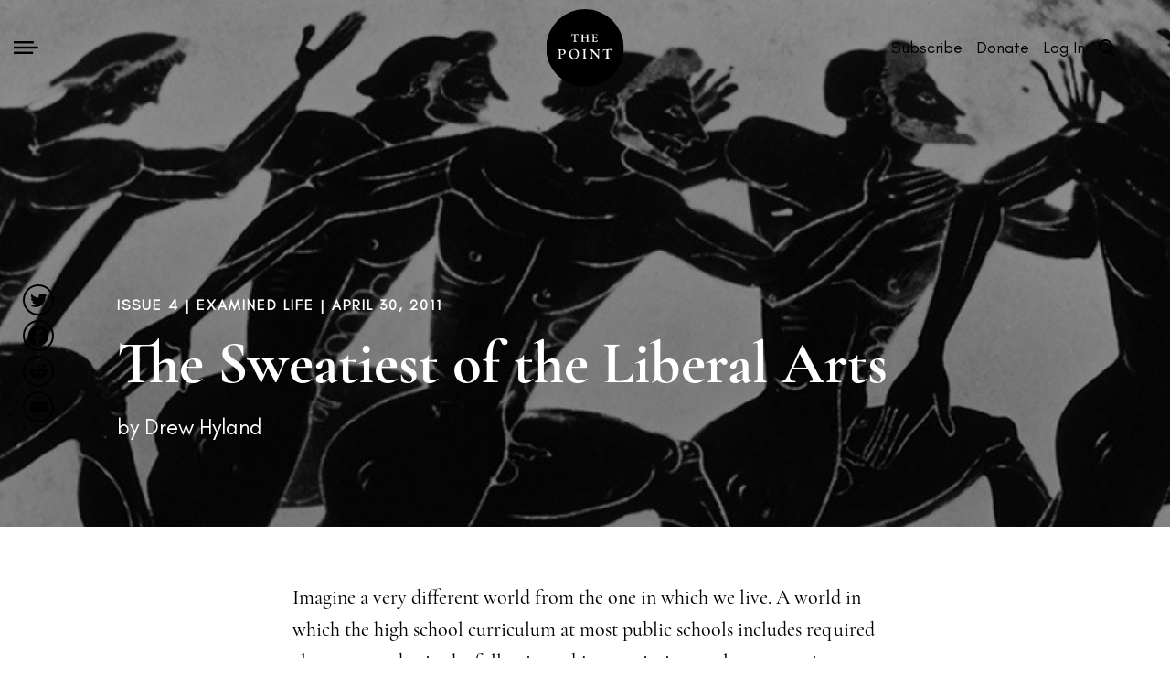

--- FILE ---
content_type: text/html; charset=UTF-8
request_url: https://thepointmag.com/examined-life/sweatiest-liberal-arts/
body_size: 30524
content:
<!DOCTYPE html>
<html lang="en-US">
    <head>
	<meta charset="UTF-8">
	<meta name="viewport" content="width=device-width, initial-scale=1">
	<link rel="profile" href="http://gmpg.org/xfn/11">

	<script src="https://thepointmag.com/wp-content/themes/thepoint/assets/js/jquery.js"></script>

	<link rel="stylesheet" type="text/css" href="https://thepointmag.com/wp-content/themes/thepoint/assets/css/multilevel-menu/normalize.css" />
	<link rel="stylesheet" type="text/css" href="https://thepointmag.com/wp-content/themes/thepoint/assets/css/multilevel-menu/component.css" />


	<link rel="stylesheet" href="https://thepointmag.com/wp-content/themes/thepoint/assets/scroller/style.css">
	<link rel="stylesheet" href="https://thepointmag.com/wp-content/themes/thepoint/assets/scroller/jquery.mCustomScrollbar.css">


	<link rel="stylesheet" href="https://fonts.googleapis.com/css?family=Cormorant+Garamond:300,300i,400,400i|Lato:400,700" />



	<script defer src="https://thepointmag.com/wp-content/themes/thepoint/assets/js/morphing-search/classie.js"></script>
	<script defer src="https://thepointmag.com/wp-content/themes/thepoint/assets/js/morphing-search/morphing.js"></script>



	<link rel="stylesheet" type="text/css" href="https://thepointmag.com/wp-content/themes/thepoint/assets/css/morphing-search/normalize.css" />
	<link rel="stylesheet" type="text/css" href="https://thepointmag.com/wp-content/themes/thepoint/assets/css/morphing-search/component.css" />
	<link rel="stylesheet" type="text/css" href="https://thepointmag.com/wp-content/themes/thepoint/assets/css/bootstrap.min.css" />
	<link rel="stylesheet" type="text/css" href="https://thepointmag.com/wp-content/themes/thepoint/assets/css/animate.min.css">

	<link rel="stylesheet" type="text/css" href="https://thepointmag.com/wp-content/themes/thepoint/assets/css/main.css">

	<script  src="https://thepointmag.com/wp-content/themes/thepoint/assets/js/wow.min.js"></script>
	<script type="text/javascript" src="//cdn.jsdelivr.net/npm/slick-carousel@1.8.1/slick/slick.min.js"></script>


	<meta name='robots' content='index, follow, max-image-preview:large, max-snippet:-1, max-video-preview:-1' />
	<style>img:is([sizes="auto" i], [sizes^="auto," i]) { contain-intrinsic-size: 3000px 1500px }</style>
	<script>window._wca = window._wca || [];</script>

	<!-- This site is optimized with the Yoast SEO plugin v24.6 - https://yoast.com/wordpress/plugins/seo/ -->
	<title>The Sweatiest of the Liberal Arts | The Point Magazine</title>
	<meta name="description" content="Imagine required classes every day at most public schools in painting, sculpture, music, poetry, dance, team sports and individual sports." />
	<link rel="canonical" href="https://thepointmag.com/examined-life/sweatiest-liberal-arts/" />
	<meta property="og:locale" content="en_US" />
	<meta property="og:type" content="article" />
	<meta property="og:title" content="The Sweatiest of the Liberal Arts | The Point Magazine" />
	<meta property="og:description" content="Imagine required classes every day at most public schools in painting, sculpture, music, poetry, dance, team sports and individual sports." />
	<meta property="og:url" content="https://thepointmag.com/examined-life/sweatiest-liberal-arts/" />
	<meta property="og:site_name" content="The Point Magazine" />
	<meta property="article:publisher" content="https://facebook.com/thepointmag/" />
	<meta property="article:published_time" content="2011-04-30T18:30:10+00:00" />
	<meta property="article:modified_time" content="2019-05-21T20:43:00+00:00" />
	<meta property="og:image" content="https://thepointmag.com/wp-content/uploads/2014/07/Hyland_SweatiestLiberalArts-e1405970819365-1.jpg" />
	<meta property="og:image:width" content="1000" />
	<meta property="og:image:height" content="407" />
	<meta property="og:image:type" content="image/jpeg" />
	<meta name="author" content="Drew Hyland" />
	<meta name="twitter:card" content="summary_large_image" />
	<meta name="twitter:creator" content="@the_point_mag" />
	<meta name="twitter:site" content="@the_point_mag" />
	<meta name="twitter:label1" content="Written by" />
	<meta name="twitter:data1" content="Drew Hyland" />
	<meta name="twitter:label2" content="Est. reading time" />
	<meta name="twitter:data2" content="15 minutes" />
	<script type="application/ld+json" class="yoast-schema-graph">{"@context":"https://schema.org","@graph":[{"@type":"Article","@id":"https://thepointmag.com/examined-life/sweatiest-liberal-arts/#article","isPartOf":{"@id":"https://thepointmag.com/examined-life/sweatiest-liberal-arts/"},"author":[{"@id":"https://thepointmag.com/#/schema/person/f2a53dce490c420cc2d586bee95015be"}],"headline":"The Sweatiest of the Liberal Arts","datePublished":"2011-04-30T18:30:10+00:00","dateModified":"2019-05-21T20:43:00+00:00","mainEntityOfPage":{"@id":"https://thepointmag.com/examined-life/sweatiest-liberal-arts/"},"wordCount":3042,"commentCount":1,"publisher":{"@id":"https://thepointmag.com/#organization"},"image":{"@id":"https://thepointmag.com/examined-life/sweatiest-liberal-arts/#primaryimage"},"thumbnailUrl":"https://thepointmag.com/wp-content/uploads/2014/07/Hyland_SweatiestLiberalArts-e1405970819365-1.jpg","keywords":["education","antiquity","athleticism","liberal arts","Sports"],"articleSection":["Examined Life"],"inLanguage":"en-US","potentialAction":[{"@type":"CommentAction","name":"Comment","target":["https://thepointmag.com/examined-life/sweatiest-liberal-arts/#respond"]}]},{"@type":"WebPage","@id":"https://thepointmag.com/examined-life/sweatiest-liberal-arts/","url":"https://thepointmag.com/examined-life/sweatiest-liberal-arts/","name":"The Sweatiest of the Liberal Arts | The Point Magazine","isPartOf":{"@id":"https://thepointmag.com/#website"},"primaryImageOfPage":{"@id":"https://thepointmag.com/examined-life/sweatiest-liberal-arts/#primaryimage"},"image":{"@id":"https://thepointmag.com/examined-life/sweatiest-liberal-arts/#primaryimage"},"thumbnailUrl":"https://thepointmag.com/wp-content/uploads/2014/07/Hyland_SweatiestLiberalArts-e1405970819365-1.jpg","datePublished":"2011-04-30T18:30:10+00:00","dateModified":"2019-05-21T20:43:00+00:00","description":"Imagine required classes every day at most public schools in painting, sculpture, music, poetry, dance, team sports and individual sports.","breadcrumb":{"@id":"https://thepointmag.com/examined-life/sweatiest-liberal-arts/#breadcrumb"},"inLanguage":"en-US","potentialAction":[{"@type":"ReadAction","target":["https://thepointmag.com/examined-life/sweatiest-liberal-arts/"]}]},{"@type":"ImageObject","inLanguage":"en-US","@id":"https://thepointmag.com/examined-life/sweatiest-liberal-arts/#primaryimage","url":"https://thepointmag.com/wp-content/uploads/2014/07/Hyland_SweatiestLiberalArts-e1405970819365-1.jpg","contentUrl":"https://thepointmag.com/wp-content/uploads/2014/07/Hyland_SweatiestLiberalArts-e1405970819365-1.jpg","width":1000,"height":407},{"@type":"BreadcrumbList","@id":"https://thepointmag.com/examined-life/sweatiest-liberal-arts/#breadcrumb","itemListElement":[{"@type":"ListItem","position":1,"name":"Home","item":"https://thepointmag.com/"},{"@type":"ListItem","position":2,"name":"The Sweatiest of the Liberal Arts"}]},{"@type":"WebSite","@id":"https://thepointmag.com/#website","url":"https://thepointmag.com/","name":"The Point Magazine","description":"A magazine of the examined life","publisher":{"@id":"https://thepointmag.com/#organization"},"potentialAction":[{"@type":"SearchAction","target":{"@type":"EntryPoint","urlTemplate":"https://thepointmag.com/?s={search_term_string}"},"query-input":{"@type":"PropertyValueSpecification","valueRequired":true,"valueName":"search_term_string"}}],"inLanguage":"en-US"},{"@type":"Organization","@id":"https://thepointmag.com/#organization","name":"The Point Magazine","url":"https://thepointmag.com/","logo":{"@type":"ImageObject","inLanguage":"en-US","@id":"https://thepointmag.com/#/schema/logo/image/","url":"https://thepointmag.com/wp-content/uploads/2019/10/point-logo-125.png","contentUrl":"https://thepointmag.com/wp-content/uploads/2019/10/point-logo-125.png","width":125,"height":125,"caption":"The Point Magazine"},"image":{"@id":"https://thepointmag.com/#/schema/logo/image/"},"sameAs":["https://facebook.com/thepointmag/","https://x.com/the_point_mag","https://instagram.com/thepointmag/","https://www.youtube.com/channel/UCy1LwYoFXBqnhfZRnSWDccw"]},{"@type":"Person","@id":"https://thepointmag.com/#/schema/person/f2a53dce490c420cc2d586bee95015be","name":"Drew Hyland","image":{"@type":"ImageObject","inLanguage":"en-US","@id":"https://thepointmag.com/#/schema/person/image/c137165cfdf7fcf2e5a7376d81a51428","url":"https://secure.gravatar.com/avatar/d5b4f695b6dd43fed6ef6f7a70d269038764fda8d9a40ae714e3d1691a1c99ae?s=96&d=mm&r=g","contentUrl":"https://secure.gravatar.com/avatar/d5b4f695b6dd43fed6ef6f7a70d269038764fda8d9a40ae714e3d1691a1c99ae?s=96&d=mm&r=g","caption":"Drew Hyland"},"url":"https://thepointmag.com/author/drewhyland/"}]}</script>
	<!-- / Yoast SEO plugin. -->


<link rel='dns-prefetch' href='//proxy.beyondwords.io' />
<link rel='dns-prefetch' href='//plausible.io' />
<link rel='dns-prefetch' href='//stats.wp.com' />
<link rel='preconnect' href='//c0.wp.com' />
<link rel="alternate" type="application/rss+xml" title="The Point Magazine &raquo; Feed" href="https://thepointmag.com/feed/" />
<link rel="alternate" type="application/rss+xml" title="The Point Magazine &raquo; Comments Feed" href="https://thepointmag.com/comments/feed/" />
<link rel="alternate" type="application/rss+xml" title="The Point Magazine &raquo; The Sweatiest of the Liberal Arts Comments Feed" href="https://thepointmag.com/examined-life/sweatiest-liberal-arts/feed/" />
<style id='classic-theme-styles-inline-css' type='text/css'>
/*! This file is auto-generated */
.wp-block-button__link{color:#fff;background-color:#32373c;border-radius:9999px;box-shadow:none;text-decoration:none;padding:calc(.667em + 2px) calc(1.333em + 2px);font-size:1.125em}.wp-block-file__button{background:#32373c;color:#fff;text-decoration:none}
</style>
<style id='co-authors-plus-coauthors-style-inline-css' type='text/css'>
.wp-block-co-authors-plus-coauthors.is-layout-flow [class*=wp-block-co-authors-plus]{display:inline}

</style>
<style id='co-authors-plus-avatar-style-inline-css' type='text/css'>
.wp-block-co-authors-plus-avatar :where(img){height:auto;max-width:100%;vertical-align:bottom}.wp-block-co-authors-plus-coauthors.is-layout-flow .wp-block-co-authors-plus-avatar :where(img){vertical-align:middle}.wp-block-co-authors-plus-avatar:is(.alignleft,.alignright){display:table}.wp-block-co-authors-plus-avatar.aligncenter{display:table;margin-inline:auto}

</style>
<style id='co-authors-plus-image-style-inline-css' type='text/css'>
.wp-block-co-authors-plus-image{margin-bottom:0}.wp-block-co-authors-plus-image :where(img){height:auto;max-width:100%;vertical-align:bottom}.wp-block-co-authors-plus-coauthors.is-layout-flow .wp-block-co-authors-plus-image :where(img){vertical-align:middle}.wp-block-co-authors-plus-image:is(.alignfull,.alignwide) :where(img){width:100%}.wp-block-co-authors-plus-image:is(.alignleft,.alignright){display:table}.wp-block-co-authors-plus-image.aligncenter{display:table;margin-inline:auto}

</style>
<style id='jetpack-sharing-buttons-style-inline-css' type='text/css'>
.jetpack-sharing-buttons__services-list{display:flex;flex-direction:row;flex-wrap:wrap;gap:0;list-style-type:none;margin:5px;padding:0}.jetpack-sharing-buttons__services-list.has-small-icon-size{font-size:12px}.jetpack-sharing-buttons__services-list.has-normal-icon-size{font-size:16px}.jetpack-sharing-buttons__services-list.has-large-icon-size{font-size:24px}.jetpack-sharing-buttons__services-list.has-huge-icon-size{font-size:36px}@media print{.jetpack-sharing-buttons__services-list{display:none!important}}.editor-styles-wrapper .wp-block-jetpack-sharing-buttons{gap:0;padding-inline-start:0}ul.jetpack-sharing-buttons__services-list.has-background{padding:1.25em 2.375em}
</style>
<style id='global-styles-inline-css' type='text/css'>
:root{--wp--preset--aspect-ratio--square: 1;--wp--preset--aspect-ratio--4-3: 4/3;--wp--preset--aspect-ratio--3-4: 3/4;--wp--preset--aspect-ratio--3-2: 3/2;--wp--preset--aspect-ratio--2-3: 2/3;--wp--preset--aspect-ratio--16-9: 16/9;--wp--preset--aspect-ratio--9-16: 9/16;--wp--preset--color--black: #000000;--wp--preset--color--cyan-bluish-gray: #abb8c3;--wp--preset--color--white: #ffffff;--wp--preset--color--pale-pink: #f78da7;--wp--preset--color--vivid-red: #cf2e2e;--wp--preset--color--luminous-vivid-orange: #ff6900;--wp--preset--color--luminous-vivid-amber: #fcb900;--wp--preset--color--light-green-cyan: #7bdcb5;--wp--preset--color--vivid-green-cyan: #00d084;--wp--preset--color--pale-cyan-blue: #8ed1fc;--wp--preset--color--vivid-cyan-blue: #0693e3;--wp--preset--color--vivid-purple: #9b51e0;--wp--preset--gradient--vivid-cyan-blue-to-vivid-purple: linear-gradient(135deg,rgba(6,147,227,1) 0%,rgb(155,81,224) 100%);--wp--preset--gradient--light-green-cyan-to-vivid-green-cyan: linear-gradient(135deg,rgb(122,220,180) 0%,rgb(0,208,130) 100%);--wp--preset--gradient--luminous-vivid-amber-to-luminous-vivid-orange: linear-gradient(135deg,rgba(252,185,0,1) 0%,rgba(255,105,0,1) 100%);--wp--preset--gradient--luminous-vivid-orange-to-vivid-red: linear-gradient(135deg,rgba(255,105,0,1) 0%,rgb(207,46,46) 100%);--wp--preset--gradient--very-light-gray-to-cyan-bluish-gray: linear-gradient(135deg,rgb(238,238,238) 0%,rgb(169,184,195) 100%);--wp--preset--gradient--cool-to-warm-spectrum: linear-gradient(135deg,rgb(74,234,220) 0%,rgb(151,120,209) 20%,rgb(207,42,186) 40%,rgb(238,44,130) 60%,rgb(251,105,98) 80%,rgb(254,248,76) 100%);--wp--preset--gradient--blush-light-purple: linear-gradient(135deg,rgb(255,206,236) 0%,rgb(152,150,240) 100%);--wp--preset--gradient--blush-bordeaux: linear-gradient(135deg,rgb(254,205,165) 0%,rgb(254,45,45) 50%,rgb(107,0,62) 100%);--wp--preset--gradient--luminous-dusk: linear-gradient(135deg,rgb(255,203,112) 0%,rgb(199,81,192) 50%,rgb(65,88,208) 100%);--wp--preset--gradient--pale-ocean: linear-gradient(135deg,rgb(255,245,203) 0%,rgb(182,227,212) 50%,rgb(51,167,181) 100%);--wp--preset--gradient--electric-grass: linear-gradient(135deg,rgb(202,248,128) 0%,rgb(113,206,126) 100%);--wp--preset--gradient--midnight: linear-gradient(135deg,rgb(2,3,129) 0%,rgb(40,116,252) 100%);--wp--preset--font-size--small: 13px;--wp--preset--font-size--medium: 20px;--wp--preset--font-size--large: 36px;--wp--preset--font-size--x-large: 42px;--wp--preset--font-family--inter: "Inter", sans-serif;--wp--preset--font-family--cardo: Cardo;--wp--preset--spacing--20: 0.44rem;--wp--preset--spacing--30: 0.67rem;--wp--preset--spacing--40: 1rem;--wp--preset--spacing--50: 1.5rem;--wp--preset--spacing--60: 2.25rem;--wp--preset--spacing--70: 3.38rem;--wp--preset--spacing--80: 5.06rem;--wp--preset--shadow--natural: 6px 6px 9px rgba(0, 0, 0, 0.2);--wp--preset--shadow--deep: 12px 12px 50px rgba(0, 0, 0, 0.4);--wp--preset--shadow--sharp: 6px 6px 0px rgba(0, 0, 0, 0.2);--wp--preset--shadow--outlined: 6px 6px 0px -3px rgba(255, 255, 255, 1), 6px 6px rgba(0, 0, 0, 1);--wp--preset--shadow--crisp: 6px 6px 0px rgba(0, 0, 0, 1);}:where(.is-layout-flex){gap: 0.5em;}:where(.is-layout-grid){gap: 0.5em;}body .is-layout-flex{display: flex;}.is-layout-flex{flex-wrap: wrap;align-items: center;}.is-layout-flex > :is(*, div){margin: 0;}body .is-layout-grid{display: grid;}.is-layout-grid > :is(*, div){margin: 0;}:where(.wp-block-columns.is-layout-flex){gap: 2em;}:where(.wp-block-columns.is-layout-grid){gap: 2em;}:where(.wp-block-post-template.is-layout-flex){gap: 1.25em;}:where(.wp-block-post-template.is-layout-grid){gap: 1.25em;}.has-black-color{color: var(--wp--preset--color--black) !important;}.has-cyan-bluish-gray-color{color: var(--wp--preset--color--cyan-bluish-gray) !important;}.has-white-color{color: var(--wp--preset--color--white) !important;}.has-pale-pink-color{color: var(--wp--preset--color--pale-pink) !important;}.has-vivid-red-color{color: var(--wp--preset--color--vivid-red) !important;}.has-luminous-vivid-orange-color{color: var(--wp--preset--color--luminous-vivid-orange) !important;}.has-luminous-vivid-amber-color{color: var(--wp--preset--color--luminous-vivid-amber) !important;}.has-light-green-cyan-color{color: var(--wp--preset--color--light-green-cyan) !important;}.has-vivid-green-cyan-color{color: var(--wp--preset--color--vivid-green-cyan) !important;}.has-pale-cyan-blue-color{color: var(--wp--preset--color--pale-cyan-blue) !important;}.has-vivid-cyan-blue-color{color: var(--wp--preset--color--vivid-cyan-blue) !important;}.has-vivid-purple-color{color: var(--wp--preset--color--vivid-purple) !important;}.has-black-background-color{background-color: var(--wp--preset--color--black) !important;}.has-cyan-bluish-gray-background-color{background-color: var(--wp--preset--color--cyan-bluish-gray) !important;}.has-white-background-color{background-color: var(--wp--preset--color--white) !important;}.has-pale-pink-background-color{background-color: var(--wp--preset--color--pale-pink) !important;}.has-vivid-red-background-color{background-color: var(--wp--preset--color--vivid-red) !important;}.has-luminous-vivid-orange-background-color{background-color: var(--wp--preset--color--luminous-vivid-orange) !important;}.has-luminous-vivid-amber-background-color{background-color: var(--wp--preset--color--luminous-vivid-amber) !important;}.has-light-green-cyan-background-color{background-color: var(--wp--preset--color--light-green-cyan) !important;}.has-vivid-green-cyan-background-color{background-color: var(--wp--preset--color--vivid-green-cyan) !important;}.has-pale-cyan-blue-background-color{background-color: var(--wp--preset--color--pale-cyan-blue) !important;}.has-vivid-cyan-blue-background-color{background-color: var(--wp--preset--color--vivid-cyan-blue) !important;}.has-vivid-purple-background-color{background-color: var(--wp--preset--color--vivid-purple) !important;}.has-black-border-color{border-color: var(--wp--preset--color--black) !important;}.has-cyan-bluish-gray-border-color{border-color: var(--wp--preset--color--cyan-bluish-gray) !important;}.has-white-border-color{border-color: var(--wp--preset--color--white) !important;}.has-pale-pink-border-color{border-color: var(--wp--preset--color--pale-pink) !important;}.has-vivid-red-border-color{border-color: var(--wp--preset--color--vivid-red) !important;}.has-luminous-vivid-orange-border-color{border-color: var(--wp--preset--color--luminous-vivid-orange) !important;}.has-luminous-vivid-amber-border-color{border-color: var(--wp--preset--color--luminous-vivid-amber) !important;}.has-light-green-cyan-border-color{border-color: var(--wp--preset--color--light-green-cyan) !important;}.has-vivid-green-cyan-border-color{border-color: var(--wp--preset--color--vivid-green-cyan) !important;}.has-pale-cyan-blue-border-color{border-color: var(--wp--preset--color--pale-cyan-blue) !important;}.has-vivid-cyan-blue-border-color{border-color: var(--wp--preset--color--vivid-cyan-blue) !important;}.has-vivid-purple-border-color{border-color: var(--wp--preset--color--vivid-purple) !important;}.has-vivid-cyan-blue-to-vivid-purple-gradient-background{background: var(--wp--preset--gradient--vivid-cyan-blue-to-vivid-purple) !important;}.has-light-green-cyan-to-vivid-green-cyan-gradient-background{background: var(--wp--preset--gradient--light-green-cyan-to-vivid-green-cyan) !important;}.has-luminous-vivid-amber-to-luminous-vivid-orange-gradient-background{background: var(--wp--preset--gradient--luminous-vivid-amber-to-luminous-vivid-orange) !important;}.has-luminous-vivid-orange-to-vivid-red-gradient-background{background: var(--wp--preset--gradient--luminous-vivid-orange-to-vivid-red) !important;}.has-very-light-gray-to-cyan-bluish-gray-gradient-background{background: var(--wp--preset--gradient--very-light-gray-to-cyan-bluish-gray) !important;}.has-cool-to-warm-spectrum-gradient-background{background: var(--wp--preset--gradient--cool-to-warm-spectrum) !important;}.has-blush-light-purple-gradient-background{background: var(--wp--preset--gradient--blush-light-purple) !important;}.has-blush-bordeaux-gradient-background{background: var(--wp--preset--gradient--blush-bordeaux) !important;}.has-luminous-dusk-gradient-background{background: var(--wp--preset--gradient--luminous-dusk) !important;}.has-pale-ocean-gradient-background{background: var(--wp--preset--gradient--pale-ocean) !important;}.has-electric-grass-gradient-background{background: var(--wp--preset--gradient--electric-grass) !important;}.has-midnight-gradient-background{background: var(--wp--preset--gradient--midnight) !important;}.has-small-font-size{font-size: var(--wp--preset--font-size--small) !important;}.has-medium-font-size{font-size: var(--wp--preset--font-size--medium) !important;}.has-large-font-size{font-size: var(--wp--preset--font-size--large) !important;}.has-x-large-font-size{font-size: var(--wp--preset--font-size--x-large) !important;}
:where(.wp-block-post-template.is-layout-flex){gap: 1.25em;}:where(.wp-block-post-template.is-layout-grid){gap: 1.25em;}
:where(.wp-block-columns.is-layout-flex){gap: 2em;}:where(.wp-block-columns.is-layout-grid){gap: 2em;}
:root :where(.wp-block-pullquote){font-size: 1.5em;line-height: 1.6;}
</style>
<style id='woocommerce-inline-inline-css' type='text/css'>
.woocommerce form .form-row .required { visibility: visible; }
</style>
<style id='akismet-widget-style-inline-css' type='text/css'>

			.a-stats {
				--akismet-color-mid-green: #357b49;
				--akismet-color-white: #fff;
				--akismet-color-light-grey: #f6f7f7;

				max-width: 350px;
				width: auto;
			}

			.a-stats * {
				all: unset;
				box-sizing: border-box;
			}

			.a-stats strong {
				font-weight: 600;
			}

			.a-stats a.a-stats__link,
			.a-stats a.a-stats__link:visited,
			.a-stats a.a-stats__link:active {
				background: var(--akismet-color-mid-green);
				border: none;
				box-shadow: none;
				border-radius: 8px;
				color: var(--akismet-color-white);
				cursor: pointer;
				display: block;
				font-family: -apple-system, BlinkMacSystemFont, 'Segoe UI', 'Roboto', 'Oxygen-Sans', 'Ubuntu', 'Cantarell', 'Helvetica Neue', sans-serif;
				font-weight: 500;
				padding: 12px;
				text-align: center;
				text-decoration: none;
				transition: all 0.2s ease;
			}

			/* Extra specificity to deal with TwentyTwentyOne focus style */
			.widget .a-stats a.a-stats__link:focus {
				background: var(--akismet-color-mid-green);
				color: var(--akismet-color-white);
				text-decoration: none;
			}

			.a-stats a.a-stats__link:hover {
				filter: brightness(110%);
				box-shadow: 0 4px 12px rgba(0, 0, 0, 0.06), 0 0 2px rgba(0, 0, 0, 0.16);
			}

			.a-stats .count {
				color: var(--akismet-color-white);
				display: block;
				font-size: 1.5em;
				line-height: 1.4;
				padding: 0 13px;
				white-space: nowrap;
			}
		
</style>
<link rel='stylesheet' id='wp-block-library-css' href='https://c0.wp.com/c/6.8.3/wp-includes/css/dist/block-library/style.min.css' type='text/css' media='all' />
<link rel='stylesheet' id='mediaelement-css' href='https://c0.wp.com/c/6.8.3/wp-includes/js/mediaelement/mediaelementplayer-legacy.min.css' type='text/css' media='all' />
<link rel='stylesheet' id='wp-mediaelement-css' href='https://c0.wp.com/c/6.8.3/wp-includes/js/mediaelement/wp-mediaelement.min.css' type='text/css' media='all' />
<link rel='stylesheet' id='wpo_min-header-3-css' href='https://thepointmag.com/wp-content/cache/wpo-minify/1741731742/assets/wpo-minify-header-b99024e8.min.css' type='text/css' media='all' />
<link rel='stylesheet' id='woocommerce-layout-css' href='https://c0.wp.com/p/woocommerce/9.7.1/assets/css/woocommerce-layout.css' type='text/css' media='all' />
<style id='woocommerce-layout-inline-css' type='text/css'>

	.infinite-scroll .woocommerce-pagination {
		display: none;
	}
</style>
<link rel='stylesheet' id='woocommerce-smallscreen-css' href='https://c0.wp.com/p/woocommerce/9.7.1/assets/css/woocommerce-smallscreen.css' type='text/css' media='only screen and (max-width: 768px)' />
<link rel='stylesheet' id='woocommerce-general-css' href='https://c0.wp.com/p/woocommerce/9.7.1/assets/css/woocommerce.css' type='text/css' media='all' />
<link rel='stylesheet' id='wpo_min-header-7-css' href='https://thepointmag.com/wp-content/cache/wpo-minify/1741731742/assets/wpo-minify-header-ce7b0f45.min.css' type='text/css' media='all' />
<link rel='stylesheet' id='brands-styles-css' href='https://c0.wp.com/p/woocommerce/9.7.1/assets/css/brands.css' type='text/css' media='all' />
<link rel='stylesheet' id='wpo_min-header-9-css' href='https://thepointmag.com/wp-content/cache/wpo-minify/1741731742/assets/wpo-minify-header-e1152327.min.css' type='text/css' media='all' />
<link rel='stylesheet' id='dashicons-css' href='https://c0.wp.com/c/6.8.3/wp-includes/css/dashicons.min.css' type='text/css' media='all' />
<link rel='stylesheet' id='wpo_min-header-11-css' href='https://thepointmag.com/wp-content/cache/wpo-minify/1741731742/assets/wpo-minify-header-30a827f7.min.css' type='text/css' media='all' />
<script type="text/javascript" src="https://c0.wp.com/c/6.8.3/wp-includes/js/jquery/jquery.min.js" id="jquery-core-js"></script>
<script type="text/javascript" src="https://c0.wp.com/c/6.8.3/wp-includes/js/jquery/jquery-migrate.min.js" id="jquery-migrate-js"></script>
<script type="text/javascript" src="https://c0.wp.com/p/woocommerce/9.7.1/assets/js/jquery-blockui/jquery.blockUI.min.js" id="jquery-blockui-js" defer="defer" data-wp-strategy="defer"></script>
<script type="text/javascript" id="wc-add-to-cart-js-extra">
/* <![CDATA[ */
var wc_add_to_cart_params = {"ajax_url":"\/wp-admin\/admin-ajax.php","wc_ajax_url":"\/?wc-ajax=%%endpoint%%","i18n_view_cart":"View cart","cart_url":"https:\/\/thepointmag.com\/mycart\/","is_cart":"","cart_redirect_after_add":"no"};
/* ]]> */
</script>
<script type="text/javascript" src="https://c0.wp.com/p/woocommerce/9.7.1/assets/js/frontend/add-to-cart.min.js" id="wc-add-to-cart-js" defer="defer" data-wp-strategy="defer"></script>
<script type="text/javascript" src="https://c0.wp.com/p/woocommerce/9.7.1/assets/js/js-cookie/js.cookie.min.js" id="js-cookie-js" defer="defer" data-wp-strategy="defer"></script>
<script type="text/javascript" id="woocommerce-js-extra">
/* <![CDATA[ */
var woocommerce_params = {"ajax_url":"\/wp-admin\/admin-ajax.php","wc_ajax_url":"\/?wc-ajax=%%endpoint%%","i18n_password_show":"Show password","i18n_password_hide":"Hide password"};
/* ]]> */
</script>
<script type="text/javascript" src="https://c0.wp.com/p/woocommerce/9.7.1/assets/js/frontend/woocommerce.min.js" id="woocommerce-js" defer="defer" data-wp-strategy="defer"></script>
<script type="text/javascript" defer data-domain='thepointmag.com' data-api='https://plausible.io/api/event' data-cfasync='false' src="https://plausible.io/js/plausible.outbound-links.js" id="plausible-analytics-js"></script>
<script type="text/javascript" id="plausible-analytics-js-after">
/* <![CDATA[ */
window.plausible = window.plausible || function() { (window.plausible.q = window.plausible.q || []).push(arguments) }
/* ]]> */
</script>
<script type="text/javascript" src="https://stats.wp.com/s-202604.js" id="woocommerce-analytics-js" defer="defer" data-wp-strategy="defer"></script>
<link rel="https://api.w.org/" href="https://thepointmag.com/wp-json/" /><link rel="alternate" title="JSON" type="application/json" href="https://thepointmag.com/wp-json/wp/v2/posts/4208" /><link rel="EditURI" type="application/rsd+xml" title="RSD" href="https://thepointmag.com/xmlrpc.php?rsd" />
<link rel='shortlink' href='https://thepointmag.com/?p=4208' />
<link rel="alternate" title="oEmbed (JSON)" type="application/json+oembed" href="https://thepointmag.com/wp-json/oembed/1.0/embed?url=https%3A%2F%2Fthepointmag.com%2Fexamined-life%2Fsweatiest-liberal-arts%2F" />
<link rel="alternate" title="oEmbed (XML)" type="text/xml+oembed" href="https://thepointmag.com/wp-json/oembed/1.0/embed?url=https%3A%2F%2Fthepointmag.com%2Fexamined-life%2Fsweatiest-liberal-arts%2F&#038;format=xml" />

		<!-- GA Google Analytics @ https://m0n.co/ga -->
		<script async src="https://www.googletagmanager.com/gtag/js?id=G-5H3MX3NLGQ"></script>
		<script>
			window.dataLayer = window.dataLayer || [];
			function gtag(){dataLayer.push(arguments);}
			gtag('js', new Date());
			gtag('config', 'G-5H3MX3NLGQ');
		</script>

	<script>  var el_i13_login_captcha=null; var el_i13_register_captcha=null; </script>	<style>img#wpstats{display:none}</style>
		<link rel="pingback" href="https://thepointmag.com/xmlrpc.php">	<noscript><style>.woocommerce-product-gallery{ opacity: 1 !important; }</style></noscript>
					<link rel="preconnect" href="https://fonts.gstatic.com" crossorigin />
				<link rel="preload" as="style" href="//fonts.googleapis.com/css?family=Open+Sans&display=swap" />
				<link rel="stylesheet" href="//fonts.googleapis.com/css?family=Open+Sans&display=swap" media="all" />
				<style type="text/css">.recentcomments a{display:inline !important;padding:0 !important;margin:0 !important;}</style>		<style type="text/css">
				.site-title,
		.site-description {
			position: absolute;
			clip: rect(1px, 1px, 1px, 1px);
		}
		</style>
				            <style>
				            
					div[id*='ajaxsearchlitesettings'].searchsettings .asl_option_inner label {
						font-size: 0px !important;
						color: rgba(0, 0, 0, 0);
					}
					div[id*='ajaxsearchlitesettings'].searchsettings .asl_option_inner label:after {
						font-size: 11px !important;
						position: absolute;
						top: 0;
						left: 0;
						z-index: 1;
					}
					.asl_w_container {
						width: 100%;
						margin: 0px 0px 0px 0px;
						min-width: 200px;
					}
					div[id*='ajaxsearchlite'].asl_m {
						width: 100%;
					}
					div[id*='ajaxsearchliteres'].wpdreams_asl_results div.resdrg span.highlighted {
						font-weight: bold;
						color: rgba(217, 49, 43, 1);
						background-color: rgba(238, 238, 238, 1);
					}
					div[id*='ajaxsearchliteres'].wpdreams_asl_results .results img.asl_image {
						width: 70px;
						height: 70px;
						object-fit: cover;
					}
					div.asl_r .results {
						max-height: none;
					}
				
							.asl_w, .asl_w * {font-family:"Glacial Indifference" !important;}
							.asl_m input[type=search]::placeholder{font-family:"Glacial Indifference" !important;}
							.asl_m input[type=search]::-webkit-input-placeholder{font-family:"Glacial Indifference" !important;}
							.asl_m input[type=search]::-moz-placeholder{font-family:"Glacial Indifference" !important;}
							.asl_m input[type=search]:-ms-input-placeholder{font-family:"Glacial Indifference" !important;}
						
						div.asl_r.asl_w.vertical .results .item::after {
							display: block;
							position: absolute;
							bottom: 0;
							content: '';
							height: 1px;
							width: 100%;
							background: #D8D8D8;
						}
						div.asl_r.asl_w.vertical .results .item.asl_last_item::after {
							display: none;
						}
					 .results { height: 85vh !important; }
html { overflow: hidden; }			            </style>
			            <style class='wp-fonts-local' type='text/css'>
@font-face{font-family:Inter;font-style:normal;font-weight:300 900;font-display:fallback;src:url('https://thepointmag.com/wp-content/plugins/woocommerce/assets/fonts/Inter-VariableFont_slnt,wght.woff2') format('woff2');font-stretch:normal;}
@font-face{font-family:Cardo;font-style:normal;font-weight:400;font-display:fallback;src:url('https://thepointmag.com/wp-content/plugins/woocommerce/assets/fonts/cardo_normal_400.woff2') format('woff2');}
</style>
		<style type="text/css" id="wp-custom-css">
			.text-white {
  color:#fff;
}

.text-secondary {
  color:#8b8b8b;
  margin:0.5em 0 !important;
}

.form-group {
    margin: -0.1em 0 !important;
}


/* GLOBAL FORM STYLES */

form[id^="form-"] .row > div,
form[id^="form-"] .form-row > div {
  padding-top:0.2em;
  line-height:1.1em;
}


/* Create the indicator (the dot/circle - hidden when not checked) */
.custom-radio .checkmark:after {
  content: "";
  position: absolute;
  display: none;
}

/* Show the indicator (dot/circle) when checked */
.custom-radio input:checked ~ .checkmark:after {
  display: block;
}

/* Style the indicator (dot/circle) */
.custom-radio .checkmark:after {
  top: 5px;
  left: 5px;
  width: 8px;
  height: 8px;
  border-radius: 50%;
  background: #fff;
}

.isundergrad {
  display:inline;
}

.p-isundergrad {
  font-size:1.1em;
}

/* SUBSCRIPTION FORM STYLES */


section[class*="form-"] .underline {
  display: block;
  float: left;  
  margin-right:0.2em;
}

section[class*="form-"] .underline:after {
  width:100%;
}

label[for="btn-signupnow"]{
  display: block;
  margin-top: 0.8em;
  text-align: center;
  color: #fff;
  font-size: 1.1em;
}

.subnav {
  background:#f5f5f5;
  text-transform:uppercase;
  padding:2.2rem 4.5rem;
  font-size:1.1em;
  letter-spacing:0.1em;
}

.subnav li {
  padding:0.2rem 0;
}

#keyrates {
  padding: 1rem 0;
  font-family: GlacialIndifference, Arial, Helvetica, sans-serif !important;
  font-size:1.1em;
}

#keyrates header {
  font-size:1.2em;
  line-height:1em;
  text-transform: uppercase;
  letter-spacing:0.2em;
}


#keyrates p {
  font-family: GlacialIndifference, Arial, Helvetica, sans-serif !important;
}


.form-submission h1,
.form-checkout h1 {
  font-family: GlacialIndifference, Arial, Helvetica, sans-serif !important;
  text-transform: uppercase;
  letter-spacing: 0.2em;
  font-size: 1.2em;
  line-height: 1.4em;
}

.form-submission .section-right {
  padding-top: 2.8em;
}


.pricebox,
.pricebox-callout{
  padding: 1.8rem 1.5rem;
}

.pricebox {
  padding: 0.5rem 0.5rem;
  width: 100%;
  margin: 0 0 2rem 1rem;
}


.pricebox-callout {
  border: 1px solid #000;
  margin-top: 0.2em;
}


.price-dots { 
  background: url('../imgs/dot.png') repeat-x bottom; 
}
.price-field,
.item-field {
  background-color: #FFF;
}

.price-field {
  float:right;
  padding-left:0.4em;
}

.item-field {
  padding-right:0.4em;
}

.dots-link {
  width: 100%;
  /* display: inline-block; */
}

.callout-readerfav {
  background:#000;
  color:#fff;
  display:inline;
  font-size: 1em !important;
  padding: 0.4em 3.5em 0.4em 1.4em;
}




#form-createacct {
  margin-top:1.5em;
}

#form-createacct p,
.form-submission p
 {
  font-size: 1.3em;
  font-family:"GlacialIndifference", Helvetica, Arial, sans-serif !important;
  line-height: 1.2em;
  margin: 1em 0;
}

#form-createacct button {
  background: #000 !important;
  letter-spacing: 1px !important;
  text-align: center !important;
  padding: 10px 70px !important;
  height: auto !important;
  line-height: 1em !important;
  font-family: "GlacialIndifference", Helvetica, Arial, sans-serif !important;
  position: relative;
  text-transform: uppercase;
  letter-spacing: 1px;
  text-align: center;
  border: 1px solid #333;
  color: #FFF;
  transition: all 0.2s ease-in-out;
  margin-bottom: 10px;
  font-size: 1.1em !important;
  cursor: pointer;
  display:block;
}

#form-createacct button:hover,
.jumbotron button:hover {
  color:#000;
  background: #fff !important;
}

.noncallout {
  padding: 0 2rem;
}

.btn-visitstore {
  background: #fff !important;
  font-size: 0.8em !important;
  letter-spacing: 0.1em !important;
  text-align: center !important;
  padding: 0.4em 2em !important;
  height: auto !important;
  line-height: 1em !important;
  font-family: "GlacialIndifference", Helvetica, Arial, sans-serif !important;
  position: relative;
  text-transform: uppercase;
  border: 1px solid #333;
  color: #000;
  transition: all 0.2s ease-in-out;
  margin: 1rem auto;
  cursor: pointer;
  display:block;
  font-family: GlacialIndifference !important;
}

.btn-visitstore:hover {
  background: #000 !important;
  color: #fff;
}


.col-visitstore {
  font-family: CormorantGaramond;
  text-align:center;
  font-size: 1.2em;
}

form[id="form-createacct"] input[type="text"],
form[id="form-createacct"] input[type="password"],
form[id="form-createacct"] input[type="email"] {
  width: 100%;
  margin-right: 0.8em;
  font-size: 1em;
  letter-spacing: 0.1em;
  padding: 0.5em 1em;
  outline: 1px solid #b7b7b7;
  border-radius: 0 !important;
  border: 0 !important;
}

.form-submission .col-md-8 {
  padding-left:0 !important;
  padding-right:0 !important;
}

form[id="form-createacct"] div[class="col-md-12"] {
  padding:0 0 1.1em 0 !important;
}

form[id="form-createacct"] div[class="col-md-6"]:nth-child(1) {
  padding:0 1.1em 1.1em 0 !important;
}

form[id="form-createacct"] div[class="col-md-6"]:nth-child(2) {
  padding:0 0 1.1em 1.1em !important;
}

.form-submission .list-unstyled {
  list-style:disc !important;
  padding-left: 3.5em !important;
}

.form-submission .list-unstyled > li {
  display: list-item !important;
}

.form-checkout select,
.form-submission select {
  margin: 0.6em 0;
	-moz-border-radius: 0 !important;
	border-radius: 0 !important;
  border:0;
  outline:1px solid #b7b7b7 !important;
  background-color: #fff;
}

.form-submission .section-left {
  padding-left:0 !important;
}

/* CHECKOUT FORM STYLES */

.form-checkout h1 {
 padding:0 15px;
}

#form-checkout select[name="fctry"] {
  width: 100%;
}

#form-checkout input[type="text"] {
  margin: 0.6em 0;
  font-size: 1em;
  letter-spacing: 0.1em;
  padding: 0.5em 1em;
  outline: 1px solid #b7b7b7;
  border-radius: 0 !important;
  border: 0 !important;
}

#form-checkout button {
  background: #000 !important;
  letter-spacing: 1px !important;
  text-align: center !important;
  padding: 10px 70px !important;
  height: auto !important;
  line-height: 1em !important;
  font-family: "GlacialIndifference", Helvetica, Arial, sans-serif !important;
  position: relative;
  text-transform: uppercase;
  letter-spacing: 1px;
  text-align: center;
  border: 1px solid #333;
  color: #FFF;
  transition: all 0.2s ease-in-out;
  margin: 2.5em 0;
  font-size: 1.1em !important;
  cursor: pointer;
  display:block;
  width:100%;
}

#form-checkout h1,
#form-checkout h2 {
  padding:0 15px;
}

#form-checkout h2 {
  font-family: GlacialIndifference, Arial, Helvetica, sans-serif !important;
  text-transform: uppercase;
  letter-spacing: 0.2em;
  font-size: 1.2em;
  line-height: 1.4em;
  margin-top: 4rem;
}

#form-checkout h3 {
  font-family: GlacialIndifference, Arial, Helvetica, sans-serif !important;
  text-transform: capitalize;
  letter-spacing: 0.2em;
  font-size: 1em;
  line-height: 1.4em;
  margin-top: 2rem;
}

#form-checkout .col-md-12 h2 {
  padding:0 !important;
}

#form-checkout p {
  font-family: GlacialIndifference, Arial, Helvetica, sans-serif !important;
  line-height: 1.2em;
}

#form-checkout .pf {
  font-size: 2em;
}

#form-checkout .txt-thankyou {
  font-size: 1.5em;
}

#form-checkout .section-right .table tr td:last-child {
  text-align: right !important;
}

#form-checkout .btn-coupon {
  margin:0 !important;
}

.table-borderless {
  font-size:1.2em;
}


.table-borderless th,
.table-borderless td {
  border-bottom:0 !important;
  border-top:0 !important;
  padding:0.1em 0 !important;
  text-align:left;
  letter-spacing:0.1em;
}

.table-borderless tr td:last-child,
.table-borderless tr th:last-child  {
  text-align:right;
}


.table-borderless th {
  font-size:1.1em;
}

/* SIDE NAV STYLES  */


/* thank you page */

.thankyou table,
.myaccount table {
  width:50% !important;
  display:block;
  margin:0 auto 2em auto;
}

.thankyou table th,
.thankyou table td,
.myaccount table th,
.myaccount table td {
  width:50%;
  text-align:left !important;
}

.thankyou table.table td,
.myaccount table.table td {
  padding-bottom:1em !important;
}


.thankyou table th,
.myaccount table th  {
  text-transform: uppercase;
}

.thankyou .table-responsive,
.myaccount .table-responsive {
  display:table;
  border: none;
}


.thankyou p {
  margin:3em 0 3em 0;
  font-family: GlacialIndifference;
  line-height: 1.1em;
  text-align: center;
}


.thankyou h1,
.myaccount h1 { 
  margin-top: 2.5em;
  font-family: GlacialIndifference !important;
  line-height: 1.1em;
  text-align: center !important;
  font-size: 3.8em;
}

.thankyou h2,
.myaccount h2 {
  margin-top: 3em;
  font-family: GlacialIndifference !important;
  font-size: 1.8em;
  line-height: 1.1em;
  text-align: center;
  text-transform: uppercase;
  letter-spacing: 2px;
}


.myaccount h3 {
  font-family: GlacialIndifference !important;
  text-transform: uppercase;
  font-size: 1.3em;
  line-height: 1.1em;
  letter-spacing: 2px;
  text-align: center;
  margin:-1em 0 3em 0;
}

.thankyou .underline,
.myaccount .underline {
  width:6em;
  display:block;
  margin:0 auto;
}

.thankyou .underline::after,
.myaccount .underline::after {
  width:6em;
  margin:0 auto 3em auto;
}

.thankyou .intropara {
  font-family: CormorantGaramond !important;
  font-size: 1.9em;
  margin: 2em 0;
}


.myaccount {
  display:block;
  margin:0 auto;
}

.myaccount nav {
  margin: 0 auto;
}

.myaccount nav ul {
  width:55%;
  margin:0 auto;
  padding:0;
}

.myaccount nav ul li {
  width: 49%;
  margin-bottom:1.5em;
  display: inline-block;
}

.myaccount nav ul li:nth-child(even) {
  float:right !important;
}

@media only screen and (max-width:600px) {
  .myaccount nav ul li {
    width: 100%;
  }
}


.myaccount button {
  width:90%;
  border: 1px solid #000;
  font-family: GlacialIndifference !important;
  text-transform: uppercase;
  font-size: 1.3em;
  line-height: 1.1em;
  padding:1rem 3rem;
}

h2.title-nav {
  font-size: 1.4em !important;
  letter-spacing: 2px !important;
  margin-bottom: 3rem !important; 
}

/* Change the white to any color ;) */
input:-webkit-autofill,
input:-webkit-autofill:hover, 
input:-webkit-autofill:focus, 
input:-webkit-autofill:active {
    -webkit-box-shadow: 0 0 0 30px #fff inset !important;
}


input:-moz-autofill,
input:-moz-autofill:hover, 
input:-moz-autofill:focus, 
input:-moz-autofill:active  {
    -moz-box-shadow: 0 0 0 30px #fff inset !important;
}

.footer-text {
  width:55%;
  display: block;
  margin:2em auto !important;
}


.jquery-modal .modal p {
  font-family: GlacialIndifference, sans-serif !important;
}

.jquery-modal .modal {
  overflow: visible !important;
}

.myaccount .btn-sm {
  font-size:0.8em;
  letter-spacing:0.1em;
  background: #d4d4d4;
  padding:0.4em 0.9em !important;
  border:none;
  display:block !important;
  width:auto !important;
}

.myaccount .table-responsive td {
  padding:0.2em 0.5em !important;
}

.myaccount .table-responsive th {
  padding:0 0.5em !important;
}

.myaccount .table-responsive td input {
  margin-bottom:0.4em;
  border:1px solid #d4d4d4;
}

.myaccount h4 {
  font-family: GlacialIndifference !important;
  text-align: center;
  margin:-1em 0 3em 0;
}

.myaccount .account-message {
  font-family: GlacialIndifference !important;
  text-align: center;
  margin:-1em 0 3em 0;
}

hr.solid {
  border-top: 2px solid #000;
}		</style>
			<style type="text/css">html { overflow: auto; }</style>
    </head>
    <body class="wp-singular post-template-default single single-post postid-4208 single-format-standard wp-theme-thepoint theme-thepoint woocommerce-no-js group-blog">
		<div class="mp-container container header">
	    <div class="mp-pusher" id="mp-pusher">
		<!--   mp-menu -->
		<nav id="mp-menu" class="mp-menu">
		    <div class="mp-level">
			<ul class="menu-block">
			    <li>
				<a href="https://thepointmag.com" class="mp-title main-title">The Point Magazine</a>
			    </li>
			    <li>
				<a class="icon" href="https://thepointmag.com/issue/issue-35">Current Issue</a>
			    </li>

			    <li>
				<a class="icon" href="https://thepointmag.com/symposium/what-is-violence-for">Symposium</a>
			    </li>
			    <li>
				<a href="/magazine"> Archive</a>
				<ul class="menu-block">

				    <li>
					<a href="/magazine">
					    Past Issues
					</a>
				    </li>
				    <li>
					<a class="icon" href="https://thepointmag.com/category/examined-life/">Examined Life</a>
				    </li>
				    <li>
					<a class="icon" href="https://thepointmag.com/category/criticism/">Criticism</a>
				    </li>
				    <li>
					<a class="icon" href="https://thepointmag.com/category/politics/">Politics</a>
				    </li>
				    <li>
					<a class="icon" href="https://thepointmag.com/category/dialogue">Dialogues</a>
				    </li>
				    <li>
					<a class="icon" href="https://thepointmag.com/forms-of-life">Forms of Life</a>
				    </li>

				</ul>

			    </li>
			</ul>
			<hr />
			<ul class="menu-block">


			    <li class="icon">
				<a class="icon" href="https://thepointmag.com/about">About</a>
			    </li>
			    <li>
				<a class="icon" href="https://thepointmag.com/shop">Store</a>
			    </li>
			    <li>
				<a class="icon" href="https://thepointmag.com/submissions">Contribute</a>
			    </li>
			    <li>
				<a class="icon" href="https://thepointmag.com/donate">Donate</a>
			    </li>
			    <li>
				<a class="icon" href="https://thepointmag.com/audio">Audio</a>
			    </li>
			    <li>
				<a class="icon" href="#" onclick="$('#sidebar_signup').toggle();">Newsletter</a>
				<div id="sidebar_signup">
				    <script>(function() {
	window.mc4wp = window.mc4wp || {
		listeners: [],
		forms: {
			on: function(evt, cb) {
				window.mc4wp.listeners.push(
					{
						event   : evt,
						callback: cb
					}
				);
			}
		}
	}
})();
</script><!-- Mailchimp for WordPress v4.10.2 - https://wordpress.org/plugins/mailchimp-for-wp/ --><form id="mc4wp-form-1" class="mc4wp-form mc4wp-form-23579" method="post" data-id="23579" data-name="Newsletter" ><div class="mc4wp-form-fields"><input type="hidden" name="INTERESTS[4bec412c10]" value="Newsletter only">
    <div class='col-md-7 col-sm-12'>
                                              
    <input type="email" name="email" value=""  aria-required="true" aria-invalid="false" placeholder="Enter your email	" style='width: 100%;  padding: 5px; border: 1px solid;'> 
              </div>
    <div class="col-md-5 col-sm-12">
                                                     <input type="submit" value="Sign Up" style='width: 100%;' class='menu-button' />
</div> </div><label style="display: none !important;">Leave this field empty if you're human: <input type="text" name="_mc4wp_honeypot" value="" tabindex="-1" autocomplete="off" /></label><input type="hidden" name="_mc4wp_timestamp" value="1769121045" /><input type="hidden" name="_mc4wp_form_id" value="23579" /><input type="hidden" name="_mc4wp_form_element_id" value="mc4wp-form-1" /><div class="mc4wp-response"></div></form><!-- / Mailchimp for WordPress Plugin -->				</div>
				<script type="text/javascript">$('#sidebar_signup').toggle();</script>
			    </li>




			</ul>
			<hr style="clear: both;"/>
			<ul class="menu-block">
			    <center>
				<li>
				    <a id='subscribe' href="https://thepointmag.com/subscribe">
					<div class="button button-subscribe">Subscribe</div>
				    </a>
				</li>
			    </center>
			    <center>
				<ul class="menu-icons">
				    <a href="https://twitter.com/the_point_mag" target="_blank">
					<li><span></span></li>
				    </a>
				    <a href="https://web.facebook.com/thepointmag/" target="_blank">
					<li><span></span></li>
				    </a>
				    <a href="https://www.instagram.com/thepointmag/" target="_blank">
					<li><span></span></li>
				    </a>
				</ul>
			    </center>

			    <li class="mobile-only">
								    <a class="" href="https://thepointmag.com/login">Log In</a>
							    </li>
			</ul>
		    </div>
		</nav>
		<!-- /mp-menu -->
		<div class="scroller">
		    <!--    this is for emulating position fixed of the nav -->
		</div>
	    </div> <!-- .mp-pusher -->
	</div> <!-- .container -->

	<div id="morphsearch" class="morphsearch morphsearch-form">
	    <div class="asl_w_container asl_w_container_1">
	<div id='ajaxsearchlite1'
		 data-id="1"
		 data-instance="1"
		 class="asl_w asl_m asl_m_1 asl_m_1_1">
		<div class="probox">

	
	<div class='prosettings' style='display:none;' data-opened=0>
				<div class='innericon'>
			<svg version="1.1" xmlns="http://www.w3.org/2000/svg" xmlns:xlink="http://www.w3.org/1999/xlink" x="0px" y="0px" width="22" height="22" viewBox="0 0 512 512" enable-background="new 0 0 512 512" xml:space="preserve">
					<polygon transform = "rotate(90 256 256)" points="142.332,104.886 197.48,50 402.5,256 197.48,462 142.332,407.113 292.727,256 "/>
				</svg>
		</div>
	</div>

	
	
	<div class='proinput'>
        <form role="search" action='#' autocomplete="off"
			  aria-label="Search form">
			<input aria-label="Search input"
				   type='search' class='orig'
				   tabindex="0"
				   name='phrase'
				   placeholder='Search here...'
				   value=''
				   autocomplete="off"/>
			<input aria-label="Search autocomplete input"
				   type='text'
				   class='autocomplete'
				   tabindex="-1"
				   name='phrase'
				   value=''
				   autocomplete="off" disabled/>
			<input type='submit' value="Start search" style='width:0; height: 0; visibility: hidden;'>
		</form>
	</div>

	
	
	<button class='promagnifier' tabindex="0" aria-label="Search magnifier button">
				<span class='innericon' style="display:block;">
			<svg version="1.1" xmlns="http://www.w3.org/2000/svg" xmlns:xlink="http://www.w3.org/1999/xlink" x="0px" y="0px" width="22" height="22" viewBox="0 0 512 512" enable-background="new 0 0 512 512" xml:space="preserve">
					<path d="M460.355,421.59L353.844,315.078c20.041-27.553,31.885-61.437,31.885-98.037
						C385.729,124.934,310.793,50,218.686,50C126.58,50,51.645,124.934,51.645,217.041c0,92.106,74.936,167.041,167.041,167.041
						c34.912,0,67.352-10.773,94.184-29.158L419.945,462L460.355,421.59z M100.631,217.041c0-65.096,52.959-118.056,118.055-118.056
						c65.098,0,118.057,52.959,118.057,118.056c0,65.096-52.959,118.056-118.057,118.056C153.59,335.097,100.631,282.137,100.631,217.041
						z"/>
				</svg>
		</span>
	</button>

	
	
	<div class='proloading'>

		<div class="asl_loader"><div class="asl_loader-inner asl_simple-circle"></div></div>

			</div>

			<div class='proclose'>
			<svg version="1.1" xmlns="http://www.w3.org/2000/svg" xmlns:xlink="http://www.w3.org/1999/xlink" x="0px"
				 y="0px"
				 width="12" height="12" viewBox="0 0 512 512" enable-background="new 0 0 512 512"
				 xml:space="preserve">
				<polygon points="438.393,374.595 319.757,255.977 438.378,137.348 374.595,73.607 255.995,192.225 137.375,73.622 73.607,137.352 192.246,255.983 73.622,374.625 137.352,438.393 256.002,319.734 374.652,438.378 "/>
			</svg>
		</div>
	
	
</div>	</div>
	<div class='asl_data_container' style="display:none !important;">
		<div class="asl_init_data wpdreams_asl_data_ct"
	 style="display:none !important;"
	 id="asl_init_id_1"
	 data-asl-id="1"
	 data-asl-instance="1"
	 data-asldata="[base64]"></div>	<div id="asl_hidden_data">
		<svg style="position:absolute" height="0" width="0">
			<filter id="aslblur">
				<feGaussianBlur in="SourceGraphic" stdDeviation="4"/>
			</filter>
		</svg>
		<svg style="position:absolute" height="0" width="0">
			<filter id="no_aslblur"></filter>
		</svg>
	</div>
	</div>

	<div id='ajaxsearchliteres1'
	 class='vertical wpdreams_asl_results asl_w asl_r asl_r_1 asl_r_1_1'>

	
	<div class="results">

		
		<div class="resdrg">
		</div>

		
	</div>

	
	
</div>

	<div id='__original__ajaxsearchlitesettings1'
		 data-id="1"
		 class="searchsettings wpdreams_asl_settings asl_w asl_s asl_s_1">
		<form name='options'
	  aria-label="Search settings form"
	  autocomplete = 'off'>

	
	
	<input type="hidden" name="filters_changed" style="display:none;" value="0">
	<input type="hidden" name="filters_initial" style="display:none;" value="1">

	<div class="asl_option_inner hiddend">
		<input type='hidden' name='qtranslate_lang' id='qtranslate_lang1'
			   value='0'/>
	</div>

	
	
	<fieldset class="asl_sett_scroll">
		<legend style="display: none;">Generic selectors</legend>
		<div class="asl_option" tabindex="0">
			<div class="asl_option_inner">
				<input type="checkbox" value="exact"
					   aria-label="Exact matches only"
					   name="asl_gen[]" />
				<div class="asl_option_checkbox"></div>
			</div>
			<div class="asl_option_label">
				Exact matches only			</div>
		</div>
		<div class="asl_option" tabindex="0">
			<div class="asl_option_inner">
				<input type="checkbox" value="title"
					   aria-label="Search in title"
					   name="asl_gen[]"  checked="checked"/>
				<div class="asl_option_checkbox"></div>
			</div>
			<div class="asl_option_label">
				Search in title			</div>
		</div>
		<div class="asl_option" tabindex="0">
			<div class="asl_option_inner">
				<input type="checkbox" value="content"
					   aria-label="Search in content"
					   name="asl_gen[]"  checked="checked"/>
				<div class="asl_option_checkbox"></div>
			</div>
			<div class="asl_option_label">
				Search in content			</div>
		</div>
		<div class="asl_option_inner hiddend">
			<input type="checkbox" value="excerpt"
				   aria-label="Search in excerpt"
				   name="asl_gen[]"  checked="checked"/>
			<div class="asl_option_checkbox"></div>
		</div>
	</fieldset>
	<fieldset class="asl_sett_scroll">
		<legend style="display: none;">Post Type Selectors</legend>
					<div class="asl_option" tabindex="0">
				<div class="asl_option_inner">
					<input type="checkbox" value="articles"
						   aria-label="articles"
						   name="customset[]" />
					<div class="asl_option_checkbox"></div>
				</div>
				<div class="asl_option_label">
					articles				</div>
			</div>
						<div class="asl_option_inner hiddend">
				<input type="checkbox" value="guest-author"
					   aria-label="Hidden option, ignore please"
					   name="customset[]" checked="checked"/>
			</div>
						<div class="asl_option_inner hiddend">
				<input type="checkbox" value="post"
					   aria-label="Hidden option, ignore please"
					   name="customset[]" checked="checked"/>
			</div>
						<div class="asl_option_inner hiddend">
				<input type="checkbox" value="page"
					   aria-label="Hidden option, ignore please"
					   name="customset[]" checked="checked"/>
			</div>
						<div class="asl_option_inner hiddend">
				<input type="checkbox" value="Array"
					   aria-label="Hidden option, ignore please"
					   name="customset[]" checked="checked"/>
			</div>
						<div class="asl_option_inner hiddend">
				<input type="checkbox" value="user_request"
					   aria-label="Hidden option, ignore please"
					   name="customset[]" checked="checked"/>
			</div>
				</fieldset>
	
		<fieldset>
							<legend>Filter by Categories</legend>
						<div class='categoryfilter asl_sett_scroll'>
									<div class="asl_option" tabindex="0">
						<div class="asl_option_inner">
							<input type="checkbox" value="2"
								   aria-label="Politics"
								   name="categoryset[]" checked="checked"/>
							<div class="asl_option_checkbox"></div>
						</div>
						<div class="asl_option_label">
							Politics						</div>
					</div>
										<div class="asl_option" tabindex="0">
						<div class="asl_option_inner">
							<input type="checkbox" value="3"
								   aria-label="Criticism"
								   name="categoryset[]" checked="checked"/>
							<div class="asl_option_checkbox"></div>
						</div>
						<div class="asl_option_label">
							Criticism						</div>
					</div>
										<div class="asl_option" tabindex="0">
						<div class="asl_option_inner">
							<input type="checkbox" value="67"
								   aria-label="Examined Life"
								   name="categoryset[]" checked="checked"/>
							<div class="asl_option_checkbox"></div>
						</div>
						<div class="asl_option_label">
							Examined Life						</div>
					</div>
										<div class="asl_option" tabindex="0">
						<div class="asl_option_inner">
							<input type="checkbox" value="224"
								   aria-label="General"
								   name="categoryset[]" checked="checked"/>
							<div class="asl_option_checkbox"></div>
						</div>
						<div class="asl_option_label">
							General						</div>
					</div>
										<div class="asl_option" tabindex="0">
						<div class="asl_option_inner">
							<input type="checkbox" value="1402"
								   aria-label="Letter"
								   name="categoryset[]" checked="checked"/>
							<div class="asl_option_checkbox"></div>
						</div>
						<div class="asl_option_label">
							Letter						</div>
					</div>
										<div class="asl_option" tabindex="0">
						<div class="asl_option_inner">
							<input type="checkbox" value="1352"
								   aria-label="Essays"
								   name="categoryset[]" checked="checked"/>
							<div class="asl_option_checkbox"></div>
						</div>
						<div class="asl_option_label">
							Essays						</div>
					</div>
										<div class="asl_option" tabindex="0">
						<div class="asl_option_inner">
							<input type="checkbox" value="1202"
								   aria-label="Dialogue"
								   name="categoryset[]" checked="checked"/>
							<div class="asl_option_checkbox"></div>
						</div>
						<div class="asl_option_label">
							Dialogue						</div>
					</div>
										<div class="asl_option" tabindex="0">
						<div class="asl_option_inner">
							<input type="checkbox" value="4164"
								   aria-label="Remarks"
								   name="categoryset[]" checked="checked"/>
							<div class="asl_option_checkbox"></div>
						</div>
						<div class="asl_option_label">
							Remarks						</div>
					</div>
										<div class="asl_option" tabindex="0">
						<div class="asl_option_inner">
							<input type="checkbox" value="1305"
								   aria-label="Survey"
								   name="categoryset[]" checked="checked"/>
							<div class="asl_option_checkbox"></div>
						</div>
						<div class="asl_option_label">
							Survey						</div>
					</div>
										<div class="asl_option" tabindex="0">
						<div class="asl_option_inner">
							<input type="checkbox" value="1205"
								   aria-label="Further Materials"
								   name="categoryset[]" checked="checked"/>
							<div class="asl_option_checkbox"></div>
						</div>
						<div class="asl_option_label">
							Further Materials						</div>
					</div>
										<div class="asl_option" tabindex="0">
						<div class="asl_option_inner">
							<input type="checkbox" value="4049"
								   aria-label="Dictionary"
								   name="categoryset[]" checked="checked"/>
							<div class="asl_option_checkbox"></div>
						</div>
						<div class="asl_option_label">
							Dictionary						</div>
					</div>
										<div class="asl_option" tabindex="0">
						<div class="asl_option_inner">
							<input type="checkbox" value="4282"
								   aria-label="Correspondence"
								   name="categoryset[]" checked="checked"/>
							<div class="asl_option_checkbox"></div>
						</div>
						<div class="asl_option_label">
							Correspondence						</div>
					</div>
										<div class="asl_option" tabindex="0">
						<div class="asl_option_inner">
							<input type="checkbox" value="4307"
								   aria-label="Literature"
								   name="categoryset[]" checked="checked"/>
							<div class="asl_option_checkbox"></div>
						</div>
						<div class="asl_option_label">
							Literature						</div>
					</div>
										<div class="asl_option" tabindex="0">
						<div class="asl_option_inner">
							<input type="checkbox" value="4048"
								   aria-label="Reviews"
								   name="categoryset[]" checked="checked"/>
							<div class="asl_option_checkbox"></div>
						</div>
						<div class="asl_option_label">
							Reviews						</div>
					</div>
										<div class="asl_option" tabindex="0">
						<div class="asl_option_inner">
							<input type="checkbox" value="1412"
								   aria-label="Slush Pile"
								   name="categoryset[]" checked="checked"/>
							<div class="asl_option_checkbox"></div>
						</div>
						<div class="asl_option_label">
							Slush Pile						</div>
					</div>
										<div class="asl_option" tabindex="0">
						<div class="asl_option_inner">
							<input type="checkbox" value="4350"
								   aria-label="Reading Room"
								   name="categoryset[]" checked="checked"/>
							<div class="asl_option_checkbox"></div>
						</div>
						<div class="asl_option_label">
							Reading Room						</div>
					</div>
										<div class="asl_option" tabindex="0">
						<div class="asl_option_inner">
							<input type="checkbox" value="1141"
								   aria-label="Advice"
								   name="categoryset[]" checked="checked"/>
							<div class="asl_option_checkbox"></div>
						</div>
						<div class="asl_option_label">
							Advice						</div>
					</div>
					
			</div>
		</fieldset>
		</form>
	</div>
</div>	    <div class="morphsearch-content">
		<div class="container-fluid">
		    <div class="section category-posts related-posts header-related-posts">
			<div class="row">
			    <div class="inner-section search-post-cols">
				<div class="row">

				    <div class="col-md-4 padding-bottom">
					<h4 class="uppercase sec-font padding-bottom-small">The Latest</h4>
										    <div class="search-post padding-bottom-vsmall">
						<a href="https://thepointmag.com/general/the-top-ten-of-2025/">
						    <h3 class="sec-font silent light-weight"> The Top Ten of 2025</h3>
						</a>
					    </div>
										    <div class="search-post padding-bottom-vsmall">
						<a href="https://thepointmag.com/criticism/the-masculine-mystique/">
						    <h3 class="sec-font silent light-weight"> The Masculine Mystique</h3>
						</a>
					    </div>
										    <div class="search-post padding-bottom-vsmall">
						<a href="https://thepointmag.com/criticism/natural-systems/">
						    <h3 class="sec-font silent light-weight"> Natural Systems</h3>
						</a>
					    </div>
										    <div class="search-post padding-bottom-vsmall">
						<a href="https://thepointmag.com/examined-life/into-the-american-night/">
						    <h3 class="sec-font silent light-weight"> Into the American Night</h3>
						</a>
					    </div>
									    </div>
				    <div class="col-md-4 padding-bottom">
					<h4 class="uppercase sec-font padding-bottom-small">The Classics</h4>
										    <div class="search-post padding-bottom-vsmall">
						<a href="https://thepointmag.com/examined-life/hell/">
						    <h3 class="sec-font silent light-weight"> Hell</h3>
						</a>
					    </div>
										    <div class="search-post padding-bottom-vsmall">
						<a href="https://thepointmag.com/examined-life/love-in-the-age-of-the-pickup-artist/">
						    <h3 class="sec-font silent light-weight"> Love in the Age of the Pickup Artist</h3>
						</a>
					    </div>
										    <div class="search-post padding-bottom-vsmall">
						<a href="https://thepointmag.com/criticism/death-is-not-the-end/">
						    <h3 class="sec-font silent light-weight"> Death Is Not the End</h3>
						</a>
					    </div>
									    </div>
				    <div class="col-md-4 padding-bottom">
					<h4 class="uppercase sec-font padding-bottom-small">Most Popular</h4>
										    <div class="search-post padding-bottom-vsmall">
						<a href="https://thepointmag.com/examined-life/against-advice-agnes-callard/">
						    <h3 class="sec-font silent light-weight"> Against Advice</h3>
						</a>
					    </div>
										    <div class="search-post padding-bottom-vsmall">
						<a href="https://thepointmag.com/examined-life/its-all-over/">
						    <h3 class="sec-font silent light-weight"> It’s All Over</h3>
						</a>
					    </div>
										    <div class="search-post padding-bottom-vsmall">
						<a href="https://thepointmag.com/dialogue/wanting-bad-things-andrea-long-chu-responds-amia-srinivasan/">
						    <h3 class="sec-font silent light-weight"> Wanting Bad Things</h3>
						</a>
					    </div>
										    <div class="search-post padding-bottom-vsmall">
						<a href="https://thepointmag.com/examined-life/on-being-an-arsehole/">
						    <h3 class="sec-font silent light-weight"> On Being an Arsehole</h3>
						</a>
					    </div>
									    </div>
				</div> <!-- .row -->
			    </div> <!-- // .inner-section -->
			</div> <!-- // .row -->
		    </div> <!-- .related-post -->
		</div>   <!-- .container-fluid -->
	    </div> <!-- .morphsearch-content -->
	    <span id='closeSearch' class="morphsearch-close"></span>
	</div> <!-- .morphsearch -->
	<div class="overlay"></div>
	<script>
	 $(document).ready(function(){
	     $('#searchIcon').click(function(){

		 $('#morphsearch').fadeIn('slow').addClass('open');
	     });
	     $('#closeSearch').click(function(){
		 $('#morphsearch').removeClass('open').fadeOut('slow');
	     });
	 });
	</script>
	<script>
	 $(document).ready(function(){
	     $('#slideshow-header').css({
		 'position': 'fixed',
		 'top': 0+'px',
		 left: 0+'px'
	     });
	     $('#searchIcon').click(function(e){
		 e.preventDefault();

		 $('#morphsearch').fadeIn('slow').addClass('open');
	     });
	     $('#closeSearch').click(function(){
		 $('#morphsearch').removeClass('open').fadeOut('slow');
	     });
	     //		 document.activeElement.blur();
	 });

	 window.addEventListener("scroll", function(){
	     var win = {
		 W: $(window).innerWidth(),
		 H: $(window).innerHeight(),
		 perc: 0
	     };
	     var scrollPos = $(this).scrollTop();

	     if (scrollPos > 200) {
		 $('#slideshow-header').addClass('compact');
	     } else {
		 $('#slideshow-header').removeClass('compact');
	     }

	 }, false);

	</script>

	<div class="header-top">
	    <div id='slideshow-header' class="row slideshow-header inner-page">
		<div class="col-xs-1 col-sm-1 col-md-2 menu-cont">
		    <p>
			<a href="#" id="trigger" class="menu-hamburger"></a>
		    </p>
		</div>
		<div class="col-xs-2 col-xs-offset-1 col-sm-2 col-sm-offset-2 col-md-4 col-md-offset-2 logo-cont">
		    <a href="https://thepointmag.com">
			<img class="img-responsive" src="https://thepointmag.com/wp-content/themes/thepoint/assets/images/logo.svg">
			<!-- <span class="logo"></span> -->
		    </a>
		</div>
		<div class="col-xs-8 col-sm-7 col-md-4 text-right header-icons">
		    <ul>

						    <a href="https://thepointmag.com/subscribe">
				<li>Subscribe</li>
			    </a>

			    <a href="/donate/">
				<li>Donate</li>
			    </a>

			    <a href="https://thepointmag.com/login">
				<li>Log In</li>
			    </a>
						<a href="https://thepointmag.com/mycart/">
			    <li id='cart'>
				<div class="header-cart-count"></div>
			    </li>
			</a>
			<a href="#">
			    <li id='searchIcon'></li>
			</a>
			<a href="#">
			    <li id='cart'></li>
			</a>
			<a href="#">
			    <li id='cart'></li>
			</a>

		    </ul>
		</div>
	    </div>
        </div>
	 </div>


<style type="text/css">
.subscribe-container input[type="email"] {
	width: 200px;

}

.addBackground {
	background:#fff !important;
	box-shadow: 1px 2px 4px rgba(0, 0, 0, .5) !important;
	position: fixed;
	z-index: 999999999;
	top: 10vh;
	width: 90vw;
	left: 5vw;
	padding: 1em;
}

.addBackground ul { list-style-type: disc; margin-top: 2em; margin-bottom: 2em; }
.addBackground li { margin-bottom: .5em; display: list-item; }
.addBackground p { font-size: 1.2em; margin-top: 1em; }

.removeBackground {
	background:unset !important;
	box-shadow: unset !important;
}

</style>
<div class="popup-container can-fade">
  <div class="popup">
    <div class="close mobile"></div>
    <div class="popup-segment segment-one">
      <div class="segment-content">
        <div class="content-one conditional-content">
          This is your <i>first</i> of <i>two</i><br>
          free articles this month.<br>

        </div>
        <div class="content-two conditional-content">
          This is your <i>last</i>
          free article this month.<br>

        </div>
        <div class="content-three conditional-content">
          You've read <i>all</i> your<br>
          free articles this month.<br>

          Want to keep reading?<br>
          <div class="pop-btn"><a class='button' href="/subscription">Subscribe</a></div>
          <div class="subscriber-login">Or <a href="/login">log in</a>.</div>
        </div>
      </div>
    </div>
    <div class="popup-segment segment-two">
      <div class="segment-content">
        <div class="content-one conditional-content">
          Unlock the full archive—<br>
          for just over $3 per month<br>
        </div>
        <div class="content-two conditional-content">
          Unlock the full archive—<br>
          for just over $3 per month<br>
        </div>
        <div class="content-three conditional-content">
          Unlock the full archive—<br>
          for just over $3 per month<br>
        </div>
        <div class="subscriber-login">Already a subscriber? <a href="/login">Log in here</a>.</div>
        <div class="pop-btn"><a class='button' href="/subscription">Subscribe</a></div>
      </div>
    </div>
    <div class='segment-divider mobile'></div>
    <div class="popup-segment segment-three ">
      <div class="segment-content">
        <div class="content-one conditional-content">
          Join our newsletter for more essays,<br>
          reading recommendations,<div class="line-break mobile"></div> and special deals.<br>
        </div>
        <div class="content-two conditional-content">
          Join our newsletter for more essays,<br>
          reading recommendations,<div class="line-break mobile"></div> and special deals.<br>
        </div>
        <div class="content-three conditional-content">
          Join our newsletter for more essays,<br>
          reading recommendations,<div class="line-break mobile"></div> and special deals.<br>
        </div>
        <script>(function() {
	window.mc4wp = window.mc4wp || {
		listeners: [],
		forms: {
			on: function(evt, cb) {
				window.mc4wp.listeners.push(
					{
						event   : evt,
						callback: cb
					}
				);
			}
		}
	}
})();
</script><!-- Mailchimp for WordPress v4.10.2 - https://wordpress.org/plugins/mailchimp-for-wp/ --><form id="mc4wp-form-2" class="mc4wp-form mc4wp-form-23579" method="post" data-id="23579" data-name="Newsletter" ><div class="mc4wp-form-fields"><input type="hidden" name="INTERESTS[4bec412c10]" value="Newsletter only">
    <div class='col-md-7 col-sm-12'>
                                              
    <input type="email" name="email" value=""  aria-required="true" aria-invalid="false" placeholder="Enter your email	" style='width: 100%;  padding: 5px; border: 1px solid;'> 
              </div>
    <div class="col-md-5 col-sm-12">
                                                     <input type="submit" value="Sign Up" style='width: 100%;' class='menu-button' />
</div> </div><label style="display: none !important;">Leave this field empty if you're human: <input type="text" name="_mc4wp_honeypot" value="" tabindex="-1" autocomplete="off" /></label><input type="hidden" name="_mc4wp_timestamp" value="1769121045" /><input type="hidden" name="_mc4wp_form_id" value="23579" /><input type="hidden" name="_mc4wp_form_element_id" value="mc4wp-form-2" /><div class="mc4wp-response"></div></form><!-- / Mailchimp for WordPress Plugin -->              </div>
    </div>
    <div class="close desktop"></div>
  </div>
</div>
		<div id="tpopup-">
		</div>

		<div class="slideshow-cont half-slideshow">
			<div class="slideshow no-animation" style='background-image: url("https://thepointmag.com/wp-content/uploads/2014/07/Hyland_SweatiestLiberalArts-e1405970819365-1.jpg");'>

				<div class="post-content">
					<div class="post-categories">
						<a href='https://thepointmag.com/issue/issue-4'>Issue 4</a>						|
						<a href='https://thepointmag.com/category/examined-life'>Examined Life</a>						|
						 April 30, 2011
					</div>

					<a href="#">
						<h2 class="title">The Sweatiest of the Liberal Arts</h2>
					</a>

					<p class="subtitle"></p>

					<div class="author">
						by
						<a href="https://thepointmag.com/author/drewhyland/" title="Posts by Drew Hyland" class="author url fn" rel="author">Drew Hyland</a>
					</div>
				</div>
			</div>
		</div>

<div class="overlay"></div>
<div class="container post-container">
	<div class="row g-0">
		<div class="col-md-1" style="width: 6%"></div>
		<div class="col-md-1" style="width: 14%; margin-top:30px">
					</div>
		<div class="col-md pl-0 ml-0">
			<div class="post-body commentable-container" id="commentable-container">
				<article>

								<div id="content" class="instapaper_body">
									<p>Imagine a very different world from the one in which we live. A world in which the high school curriculum at most public schools includes required classes every day in the following subjects: painting, sculpture, music, poetry, dance, team sports and individual sports. Once a week or so, just for cultural enrichment, students can also take an hour of study in courses like history, social studies, science or mathematics. When money gets tight, people look first to these less important subjects—history, science, math—for the necessary cuts. In this world, admission to the best colleges and universities depends on students doing well in two examinations, one in the arts, the other in physical education. Excellent high school students can also take “advanced placement” courses for college credit in topics like advanced sculpture, abstract painting, advanced track and field, or the ontological implications of the Princeton Offense.<sup class="modern-footnotes-footnote modern-footnotes-footnote--expands-on-desktop " data-mfn="1" data-mfn-post-scope="00000000071b6fbb000000003bcd4a3f_4208"><a href="javascript:void(0)"  role="button" aria-pressed="false" aria-describedby="mfn-content-00000000071b6fbb000000003bcd4a3f_4208-1">1</a></sup><span id="mfn-content-00000000071b6fbb000000003bcd4a3f_4208-1" role="tooltip" class="modern-footnotes-footnote__note" tabindex="0" data-mfn="1">1. One could begin with the aphorism of the Presocratic philosopher, Heraclitus (500BC), panta rhei, “everything flows,” and perhaps conclude with the wisdom of The Beatles, “I get by with a little help from my friends.”</span></p>
<p>Now a visitor from our own world might justly criticize this system for overlooking the enormous importance for human well-being of subjects such as mathematics, science, social studies or history. But if one of the citizens of that imaginary world were to visit us, might he not argue that by giving short shrift to core subjects like the arts and physical education in our own educational systems, we cut our children off from a core set of abilities, sensibilities and understandings crucial to their development? And might his criticisms of our own educational culture not be equally justified?</p>
<p>But the world we have imagined is not, in fact, entirely imaginary. Its basic feature—the conviction that the two core disciplines without which a young person cannot reach full humanity are the arts and athletics—was exactly the conviction held by the ancient Greeks, or more specifically, the ancient Athenians, who produced some of the greatest poets, playwrights and sculptors in history, in addition to giving us the Olympics, gymnasiums and democracy. For the Greeks, the two foundations of a young person’s education were what they called <em>mousike</em> and<em> gymnastike</em>. <em>Mousike</em> referred not just to what we today call “music” but to all the arts under the sway of the muses (including philosophy), while gymnastike referred to all those activities that occurred at the gymnasium, which means literally the place of nakedness, since all sports in those days were conducted in the nude.</p>
<p>This emphasis on the arts and physical training as crucial ingredients in education leaves just the slightest trace today in the well-known, but usually ignored, cliché about developing a sound mind in a sound body. The point of that cliché seems to be that the arts develop the mind, while athletics develop the body, and insofar as we are both mind and body, the development of both is important. In fact, this assumption may help explain just why physical education is so marginalized today, for both our predominantly Christian religious tradition as well as a prominent strand of our philosophical tradition—running at least as far back as Descartes—have taught that our real essence, who we really are as individuals, has to do with our souls, not our bodies. Given that conviction, it is hardly surprising that the adequate development of the body and its various sensitivities and abilities would become less and less important over time.</p>
<p>But it is not quite right to characterize the Greek view as simply an early version of the “sound mind, sound body” tradition. In Plato’s <em>Republic</em>, Socrates and his two young interlocutors, Glaucon and Adeimantus, build up their “city in speech” to discover what justice is, and they consider at length what an adequate education would be. Socrates begins by accepting the deeply held Athenian conviction that the core of education should be <em>mousike</em> and <em>gymnastike</em>, and asks just what sort of arts and gymnastics should be taught. First, Socrates rejects Glaucon’s suggestion that the point of education in the arts and in gymnastics is to develop the soul and the body, respectively—the very position we often pay lip service to today. The point of g<em>ymnastike</em> is not to develop the body, but the soul. Certain personal qualities can best be inculcated through athletic experience—the virtue of courage, of course, but also qualities of endurance, of self-discipline, of mental toughness.</p>
<p>Socrates also emphasizes a telling peculiarity of the Greek language. The Greek word for education is <em>paideia</em>. And the Greek word for play is <em>paidia</em>. <em>Paidia</em> and <em>paideia</em>, play and education. It is as if the Greeks build into their language a conviction about the intimacy of the two ideas. In the <em>Republic</em>, Socrates emphasizes and even strengthens this intimacy. Education, <em>paideia</em>, he says, will not be successful unless it is also <em>paidia</em>, play. Education, to be successful, must be literally playful, full of play.</p>
<p>Plato understood full well what every athlete learns quickly, that the oft-expressed opposition between play and seriousness makes no sense at all. In an intriguing remark in his dialogue, the <em>Laws</em>, Plato has his lead character, a man simply called “The Athenian Stranger” (perhaps Socrates, returned from the dead) remark to the sober-minded Cretans with whom he is discussing the proper education of youths that “the real opposite of play is neither work nor seriousness, but war.” Especially given the common use of the vocabulary of war to describe athletic experience (the football staff room at Trinity College in Connecticut is referred to as “the war room”), this remark should be at least as thought-provoking to us today as it must have been to the Greeks. What would our play have to become if “the real opposite of play is neither work nor seriousness, but war”? At the end of the passage, Plato has the Stranger conclude that we humans should “spend our lives making our play as noble and beautiful as possible.” What would that mean for an adequate education and a fulfilling life?</p>
<p style="text-align: center;">●</p>
<p style="text-align: left;">Like many people, no doubt, my experience with athletics—in my case with basketball, culminating in my years on the Princeton team—was literally defining. Looking back, I became who I am largely through my experience of and passion for basketball. It is no doubt true that the courses I took at Princeton and my occasional involvements with the professors there changed who I was in demonstrable ways, leading me to decide, for example, to become a philosophy professor rather than, as I had originally projected when I chose philosophy as a major, a lawyer. But during all those important transitional moments, my deepest commitment was to basketball and my team. If anyone in those days had asked me “Who are you?” I would have answered without the slightest hesitation: “I’m a basketball player.” Like so many, I committed countless hours of practice to my sport. I also committed my energy, my intellect, my emotions and my sense of self. I learned about other people, about trust and betrayal, about honesty and dishonesty, about how selflessness was not a “sacrifice” of myself but a fulfillment of my real possibilities, about how after a disappointing loss, the sun will still rise. Above all, I learned about myself, about who I was and who I wanted to become.</p>
<p style="text-align: left;">All this I learned through my basketball experience at Princeton. And yet, during all my four years at that great institution of learning, not a single one of my professors ever said to me of this experience so deep, so passionate, so defining of who I was, that I should think about it, that I should consider it part of my education. They seemed to regard the fact that I played basketball—if they even knew that I did—as “extracurricular.” The closest my basketball experience ever came to my formal educational experience was when professors would occasionally ask me for tickets to sold-out games. The world was telling me that education was one thing, athletics another, and that the two were not only different but even, and often, antagonistic. My basketball commitment, it was said implicitly and often even explicitly, “interfered” with my commitment to education.</p>
<p style="text-align: left;">After finishing graduate school, and after a three-year teaching stint at the University of Toronto, I came to Trinity College in Connecticut. As I got to know the student athletes there, I began to feel that I did not want them to have to say that not a single one of their professors had challenged them to think about their athletic commitments and experiences, to make it part of their education. So I developed a course entitled “Philosophy of Sport,” which I have been teaching there ever since.</p>
<p style="text-align: left;">The Philosophy of Sport is not a course about professional sports or professional athletes; it is about the students’ experience of sport. I tell them on the first day of class that I do not want to hear the Michael Jordans, Mia Hamms and Lance Armstrongs of the world offered as examples of this point or that. The examples are to be their own, both positive and negative. After the opening class the students are asked to write a paper describing the most powerful positive experience of athletics that they have ever had. After the second class they are asked to describe the most powerful negative experience that they have ever had. In those opening assignments, the more superficial papers describe as their most powerful negative experience losing some game or other. The more insightful describe some experience with a miserable little-league coach who almost drove them away from sports for good, or some terrible injury that will limit their activity for the rest of their lives.</p>
<p style="text-align: left;">This lesson of the double-edged nature of sport is brought home in the first major section of the course, on the general topic of sport and ethics. Lovers of sport believe that sports teach wonderful ethical values: teamwork, self-discipline, honesty, courage, magnanimity in both victory and defeat, etc. The catch is that passionate opponents of athletics <em>agree</em> that sports teach ethical values—all the wrong ones! Sports, they say, teach us to mindlessly obey authoritarian coaches, to break rules and hurt opponents, to ruin our bodies all for the sake of ultimately meaningless victories. So the real question here cannot simply be whether sports teach ethical values. Of course they do—the question is what kind.</p>
<p style="text-align: left;">Everyone knows the cliché that “great coaches are great teachers.” This cliché, however, harbors an unsettling truth: bad coaches are <em>also</em> teachers. The whole being of an athlete is involved in his sport. His body is involved, surely, but also his intellect, his emotions and his sense of self-identity. Because, then, of the very nature of athletics as involving the whole person, coaches are often able to involve the athlete’s whole being in a way that those of us who are classroom teachers struggle mightily, and with relatively rare success, to achieve. Is it any wonder, then, that the teaching they do will have deeper and more lasting effects?</p>
<p style="text-align: center;">●</p>
<p style="text-align: left;">But to reflect on sport is to reflect on more than the direct lessons of athletic experience; it is also to confront some of the widest questions of ethical life. I sometimes ask, for example, how many of the students in my class are opposed to performance-enhancing drugs. Not surprisingly, they almost all raise their hands—including, no doubt, those who are actually using them. One of the reasons often given is that it is somehow “unnatural,” that athletic competition should test our natural abilities as human beings, not our ability to artificially enhance ourselves with pharmaceuticals. Another is that using these enhancers gives the user an unfair advantage over non-users. But remember <em>Chariots of Fire</em>? Back in the Teens and Twenties of the last century, the idea of <em>practicing</em> for a competition was regarded as unnatural and unfair. The Olympic ideal was just to show up on the day of the race, roll up your pant legs at the starting line and see who was fastest. The character in the movie who actually <em>practices</em> for the race was despised for being untrue to the ideal of sport! More recently, in the Seventies, one of my students was a linebacker on the football team. In those days the idea was just catching on that weight training might be useful for sports other than weight lifting itself. In the midst of our discussion, the linebacker raised his hand and with some passion asserted to the class that this was exactly why he was not going to lift weights, that when he went out on the football field, he wanted it to be the real him out there, not some artificial monster built up by weight training! So should we today ban weight training as well as practice? I raise these examples to show students that when they make decisions regarding their athletic lives they confront the complicated and often painful ethical issues of life itself—that athletic competition prepares us not for war, as General MacArthur used to say, but for the complexities of a thoughtful life.</p>
<p style="text-align: left;">Let me briefly mention, for instance, the fraught issue of race. No sport is in and of itself inherently racist, as anyone can see (except perhaps Tramm Hudson, the Florida politician who recently claimed that African-Americans cannot swim). But just as obviously, there has been and still is racism in sport. That racism obviously derives not from sport itself but from social problems that spill over into sports. That’s the easy part. But is there anything happening within the very structure of the students’ athletic experience that, if they will only think about it, should act as a <em>resistance</em> to racism?</p>
<p style="text-align: left;">When I was growing up in Philadelphia, I and my like-minded friends used to travel around the city from court to court looking for good games. In Philadelphia—in those days at least—the custom of the basketball court was “winners stay”: the winning team got to continue playing, the losers had to sit and wait their turn. Now, in that environment, it very much mattered who you chose to play with. You could, of course, preserve your racism, choosing (in my case) an inferior white player as a teammate rather than the superior black player standing nearby. But you’d probably lose. And on the crowded courts of Philadelphia, losing meant sitting, often for an hour or more. Slowly but surely it dawned on me that in my basketball experience there really was a better standard at work, that choosing teammates by the quality of their jump shot rather than their race really was a superior way of judging people. I began in that way to question the racism all around me.</p>
<p style="text-align: left;">The measure of a man is his jump shot: a silly measure, surely, outside the confines of the basketball court. But that silly measure of a man embodied an important principle, that a superior measure of human worth was the specific abilities, the specific excellences, that were needful in our given context. Why not, I began to ask myself, take that principle into my larger life? Why not assess my fellow humans not in terms of their race or ethnic background but with respect to their excellence as human beings?</p>
<p style="text-align: center;">●</p>
<p style="text-align: left;">In a way, the ultimate goal of the entire Philosophy of Sport course is self-knowledge, the very self-knowledge that old Socrates regarded as the ultimate goal and foundation of philosophy itself. I want my students to be constantly asking what they can learn about themselves through their athletic experience. We often read a book by a psychiatrist, Arnold Beisser, entitled <em>The Madness in Sport</em>. In it, Beisser uses as case studies a number of athletes whom he treated, and he relates their particular pathology to aspects of their athletic lives. Here are a few questions that arise in the context of Beisser’s analyses: Do you prefer team or individual sports? What does that tell you about yourself? Do you only get interested when an activity becomes a competition? Are you bored by jogging until it becomes a race? Or do you prefer the non-competitive forms of running, skiing or the other activities in which you engage, finding that competition usually ruins the fun for you? What does that tell you about yourself? Do you only do your best in competition when you work yourself into a rage against your opponent? At the end of a close game, do you want the outcome to be in your hands, or do you tend to shy away from that burden? What does that tell you about yourself? And so on.</p>
<p style="text-align: left;">Self-knowledge of this sort is not something that we pursue simply because it is theoretically interesting to know a little bit about ourselves. The point is to turn ourselves into better people, to improve as human beings. And herein lies the single greatest lesson we can learn from athletics, for the mark of every true athlete, surely, is his passionate desire to continually improve. I’ve read and heard several accounts by players who played under the legendary UCLA basketball coach, John Wooden, and they all say the same interesting thing, that Wooden, this amazingly successful winner of so many national championships, never, ever, talked about winning. He talked only and always about improving: after every practice, after every game, you should be able to say to yourself that you’re a better player than you were before you began. If you fulfill that goal, he seemed to believe, winning will take care of itself.</p>
<p style="text-align: left;">This strenuous and passionate desire to improve is the hallmark and pride of every true athlete. But, I ask my student athletes, why limit that quality to their athletic lives? Suppose they take that passionate commitment to improve every day and transfer it to their studies, to their careers, to their relationships and family lives? Shouldn’t the drive for excellence be transferable to the only goal that really matters, the living of an excellent life?</p>
<div class='heateor_sss_sharing_container heateor_sss_vertical_sharing' style='width:34px;left: 15px;top: 300px;background-color: transparent' data-heateor-sss-href='https://thepointmag.com/examined-life/sweatiest-liberal-arts/'><div class="heateor_sss_sharing_ul"><a aria-label="Twitter" class="heateor_sss_button_twitter" href="http://twitter.com/intent/tweet?text=The%20Sweatiest%20of%20the%20Liberal%20Arts&url=https%3A%2F%2Fthepointmag.com%2Fexamined-life%2Fsweatiest-liberal-arts%2F" title="Twitter" rel="nofollow noopener" target="_blank" style="font-size:32px!important;box-shadow:none;display:inline-block;vertical-align:middle"><span class="heateor_sss_svg heateor_sss_s__default heateor_sss_s_twitter" style="background-color:#55acee;width:30px;height:30px;border-radius:999px;display:inline-block;opacity:1;float:left;font-size:32px;box-shadow:none;display:inline-block;font-size:16px;padding:0 4px;vertical-align:middle;background-repeat:repeat;overflow:hidden;padding:0;cursor:pointer;box-sizing:content-box"><svg style="display:block;border-radius:999px;" focusable="false" aria-hidden="true" xmlns="http://www.w3.org/2000/svg" width="100%" height="100%" viewBox="-4 -4 39 39"><path d="M28 8.557a9.913 9.913 0 0 1-2.828.775 4.93 4.93 0 0 0 2.166-2.725 9.738 9.738 0 0 1-3.13 1.194 4.92 4.92 0 0 0-3.593-1.55 4.924 4.924 0 0 0-4.794 6.049c-4.09-.21-7.72-2.17-10.15-5.15a4.942 4.942 0 0 0-.665 2.477c0 1.71.87 3.214 2.19 4.1a4.968 4.968 0 0 1-2.23-.616v.06c0 2.39 1.7 4.38 3.952 4.83-.414.115-.85.174-1.297.174-.318 0-.626-.03-.928-.086a4.935 4.935 0 0 0 4.6 3.42 9.893 9.893 0 0 1-6.114 2.107c-.398 0-.79-.023-1.175-.068a13.953 13.953 0 0 0 7.55 2.213c9.056 0 14.01-7.507 14.01-14.013 0-.213-.005-.426-.015-.637.96-.695 1.795-1.56 2.455-2.55z" fill="black"></path></svg></span></a><a aria-label="Facebook" class="heateor_sss_facebook" href="https://www.facebook.com/sharer/sharer.php?u=https%3A%2F%2Fthepointmag.com%2Fexamined-life%2Fsweatiest-liberal-arts%2F" title="Facebook" rel="nofollow noopener" target="_blank" style="font-size:32px!important;box-shadow:none;display:inline-block;vertical-align:middle"><span class="heateor_sss_svg" style="background-color:#0765FE;width:30px;height:30px;border-radius:999px;display:inline-block;opacity:1;float:left;font-size:32px;box-shadow:none;display:inline-block;font-size:16px;padding:0 4px;vertical-align:middle;background-repeat:repeat;overflow:hidden;padding:0;cursor:pointer;box-sizing:content-box"><svg style="display:block;border-radius:999px;" focusable="false" aria-hidden="true" xmlns="http://www.w3.org/2000/svg" width="100%" height="100%" viewBox="0 0 32 32"><path fill="black" d="M28 16c0-6.627-5.373-12-12-12S4 9.373 4 16c0 5.628 3.875 10.35 9.101 11.647v-7.98h-2.474V16H13.1v-1.58c0-4.085 1.849-5.978 5.859-5.978.76 0 2.072.15 2.608.298v3.325c-.283-.03-.775-.045-1.386-.045-1.967 0-2.728.745-2.728 2.683V16h3.92l-.673 3.667h-3.247v8.245C23.395 27.195 28 22.135 28 16Z"></path></svg></span></a><a aria-label="Reddit" class="heateor_sss_button_reddit" href="http://reddit.com/submit?url=https%3A%2F%2Fthepointmag.com%2Fexamined-life%2Fsweatiest-liberal-arts%2F&title=The%20Sweatiest%20of%20the%20Liberal%20Arts" title="Reddit" rel="nofollow noopener" target="_blank" style="font-size:32px!important;box-shadow:none;display:inline-block;vertical-align:middle"><span class="heateor_sss_svg heateor_sss_s__default heateor_sss_s_reddit" style="background-color:#ff5700;width:30px;height:30px;border-radius:999px;display:inline-block;opacity:1;float:left;font-size:32px;box-shadow:none;display:inline-block;font-size:16px;padding:0 4px;vertical-align:middle;background-repeat:repeat;overflow:hidden;padding:0;cursor:pointer;box-sizing:content-box"><svg style="display:block;border-radius:999px;" focusable="false" aria-hidden="true" xmlns="http://www.w3.org/2000/svg" width="100%" height="100%" viewBox="-3.5 -3.5 39 39"><path d="M28.543 15.774a2.953 2.953 0 0 0-2.951-2.949 2.882 2.882 0 0 0-1.9.713 14.075 14.075 0 0 0-6.85-2.044l1.38-4.349 3.768.884a2.452 2.452 0 1 0 .24-1.176l-4.274-1a.6.6 0 0 0-.709.4l-1.659 5.224a14.314 14.314 0 0 0-7.316 2.029 2.908 2.908 0 0 0-1.872-.681 2.942 2.942 0 0 0-1.618 5.4 5.109 5.109 0 0 0-.062.765c0 4.158 5.037 7.541 11.229 7.541s11.22-3.383 11.22-7.541a5.2 5.2 0 0 0-.053-.706 2.963 2.963 0 0 0 1.427-2.51zm-18.008 1.88a1.753 1.753 0 0 1 1.73-1.74 1.73 1.73 0 0 1 1.709 1.74 1.709 1.709 0 0 1-1.709 1.711 1.733 1.733 0 0 1-1.73-1.711zm9.565 4.968a5.573 5.573 0 0 1-4.081 1.272h-.032a5.576 5.576 0 0 1-4.087-1.272.6.6 0 0 1 .844-.854 4.5 4.5 0 0 0 3.238.927h.032a4.5 4.5 0 0 0 3.237-.927.6.6 0 1 1 .844.854zm-.331-3.256a1.726 1.726 0 1 1 1.709-1.712 1.717 1.717 0 0 1-1.712 1.712z" fill="black"/></svg></span></a><a aria-label="Email" class="heateor_sss_email" href="https://thepointmag.com/examined-life/sweatiest-liberal-arts/" onclick="event.preventDefault();window.open('mailto:?subject=' + decodeURIComponent('The%20Sweatiest%20of%20the%20Liberal%20Arts').replace('&', '%26') + '&body=https%3A%2F%2Fthepointmag.com%2Fexamined-life%2Fsweatiest-liberal-arts%2F', '_blank')" title="Email" rel="noopener" style="font-size:32px!important;box-shadow:none;display:inline-block;vertical-align:middle"><span class="heateor_sss_svg" style="background-color:#649a3f;width:30px;height:30px;border-radius:999px;display:inline-block;opacity:1;float:left;font-size:32px;box-shadow:none;display:inline-block;font-size:16px;padding:0 4px;vertical-align:middle;background-repeat:repeat;overflow:hidden;padding:0;cursor:pointer;box-sizing:content-box"><svg style="display:block;border-radius:999px;" focusable="false" aria-hidden="true" xmlns="http://www.w3.org/2000/svg" width="100%" height="100%" viewBox="-.75 -.5 36 36"><path d="M 5.5 11 h 23 v 1 l -11 6 l -11 -6 v -1 m 0 2 l 11 6 l 11 -6 v 11 h -22 v -11" stroke-width="1" fill="black"></path></svg></span></a></div><div class="heateorSssClear"></div></div>								</div>

								<div class="subscribe-container share-container">
									<div class="row">

										<div class="subscribe-content share-content">
											<ul class="share-icons">
												<div class="icons">
													<a href="https://www.facebook.com/sharer/sharer.php?u=https://thepointmag.com/examined-life/sweatiest-liberal-arts/" onclick="javascript:window.open(this.href, '', 'menubar=no,toolbar=no,resizable=yes,scrollbars=yes,height=300,width=600');return false;">
														<li><span></span>Share</li>
													</a>
													<a href="https://twitter.com/share?url=https%3A%2F%2Fthepointmag.com%2Fexamined-life%2Fsweatiest-liberal-arts%2F&text=The+Sweatiest+of+the+Liberal+Arts+%7C+The+Point+Magazine"
														onclick="javascript:window.open(this.href, '', 'menubar=no,toolbar=no,resizable=yes,scrollbars=yes,height=300,width=600');return false;">
														<li><!-- <span class=""></span> --><span class="vertical-align-text">Tweet</span></li>
													</a>
												</div>
											</ul>
											<center>
												<p>
													If you liked this essay, you&rsquo;ll love reading <i>The Point</i> in print.
													<br />
												</p>
												<br />
												<p>
													<div class="button btn-padding btn-invert">
														<a  href="https://thepointmag.com/subscriptions">
															Subscribe Today
														</a>
													</div>
												</p>
											</center>

										</div>

									</div>
								</div>

							</ul>
						</center>
					</div> <!-- social-share-icons -->

				</article>
				<!-- .subscribe-container -->

			</div>
			<!-- .post-body> -->

		</div>

	</div>
	<!-- .row -->
</div>

<div class="container padding-bottom">
	<div class="row padding-bottom">
		<div class="col-md-8">

								<div class='row'>

						<div class="col-md-4">
							<a href="https://thepointmag.com/examined-life/into-the-american-night/">
								<div class="img-preview" style="background-image: url(https://thepointmag.com/wp-content/uploads/2025/12/2013-09-20_20_46_40_Business_at_the_junction_of_US_95_and_NV_373_in_Amargosa_Valley_advertising_itself_as_Area_51-scaled.jpeg)">&nbsp;</div>
							</a>
						</div>
						<div class="col-md-8">
							<a href="https://thepointmag.com/examined-life/into-the-american-night/"> <p class=" underline post-title cat-page-title">Into the American Night</p> </a>
							<div class="post-author">By


								<a href="https://thepointmag.com/author/aflemingpetty/" title="Posts by Adam Fleming Petty" class="author url fn" rel="author">Adam Fleming Petty</a>
							</div>
							<p class="post-desc"> The summer between my freshman and sophomore years of college, I slunk back to my Indiana hometown and got a job at one of the&hellip;   </p>
						</div>
					</div>
										<div class='row'>

						<div class="col-md-4">
							<a href="https://thepointmag.com/examined-life/signs-of-election/">
								<div class="img-preview" style="background-image: url(https://thepointmag.com/wp-content/uploads/2025/12/Masada_Massada_7-scaled.jpeg)">&nbsp;</div>
							</a>
						</div>
						<div class="col-md-8">
							<a href="https://thepointmag.com/examined-life/signs-of-election/"> <p class=" underline post-title cat-page-title">Signs of Election</p> </a>
							<div class="post-author">By


								<a href="https://thepointmag.com/author/shammerschlag/" title="Posts by Sarah Hammerschlag" class="author url fn" rel="author">Sarah Hammerschlag</a>
							</div>
							<p class="post-desc"> It is not surprising to me that in certain ways I have felt more Jewish in the two years since October 7th, while often also&hellip;   </p>
						</div>
					</div>
										<div class='row'>

						<div class="col-md-4">
							<a href="https://thepointmag.com/examined-life/jonathan-lear-1948-2025/">
								<div class="img-preview" style="background-image: url(https://thepointmag.com/wp-content/uploads/2025/10/20210928_Lear_115_web.jpg)">&nbsp;</div>
							</a>
						</div>
						<div class="col-md-8">
							<a href="https://thepointmag.com/examined-life/jonathan-lear-1948-2025/"> <p class=" underline post-title cat-page-title">Jonathan Lear (1948-2025)</p> </a>
							<div class="post-author">By


								<a href="https://thepointmag.com/author/theeditors/" title="Posts by The Editors" class="author url fn" rel="author">The Editors</a>
							</div>
							<p class="post-desc"> Jonathan Lear, who died last month at his home in Hyde Park, Chicago, was, in addition to being a distinguished professor in the University of&hellip;   </p>
						</div>
					</div>
							</div>

		<div class="col-md-4">
						<a href="https://thepointmag.com/issue/issue-4">
				<img class="img-responsive cover" style="width: 100%;" src="https://thepointmag.com/wp-content/uploads/2018/04/issue_4_960.jpg" alt="">
			</a>

		</div>
	</div>
</div>

<script type="text/javascript">
	$("#content>p:eq(3)").after("<div class='row newsletter-inline'  ><div class='col-md-6 col-xs-12' >   <h2>More good mail days.</h2>			<p>Join our newsletter. </p></div><div class='col-md-6 col-xs-12 vertical-align'><scr"+"ipt>(function() {	window.mc4wp = window.mc4wp || {		listeners: [],		forms: {			on: function(evt, cb) {				window.mc4wp.listeners.push(					{						event   : evt,						callback: cb					}				);			}		}	}})();</scr"+"ipt><!-- Mailchimp for WordPress v4.10.2 - https://wordpress.org/plugins/mailchimp-for-wp/ --><form id='mc4wp-form-3' class='mc4wp-form mc4wp-form-23579' method='post' data-id='23579' data-name='Newsletter' ><div class='mc4wp-form-fields'><input type='hidden' name='INTERESTS[4bec412c10]' value='Newsletter only'>    <div class='col-md-7 col-sm-12'>                                                  <input type='email' name='email' value=''  aria-required='true' aria-invalid='false' placeholder='Enter your email	' style='width: 100%;  padding: 5px; border: 1px solid;'>               </div>    <div class='col-md-5 col-sm-12'>                                                     <input type='submit' value='Sign Up' style='width: 100%;' class='menu-button' /></div> </div><label style='display: none !important;'>Leave this field empty if you're human: <input type='text' name='_mc4wp_honeypot' value='' tabindex='-1' autocomplete='off' /></label><input type='hidden' name='_mc4wp_timestamp' value='1769121045' /><input type='hidden' name='_mc4wp_form_id' value='23579' /><input type='hidden' name='_mc4wp_form_element_id' value='mc4wp-form-3' /><div class='mc4wp-response'></div></form><!-- / Mailchimp for WordPress Plugin --></div></div>");

	$("#social-share-icons").fadeOut();

	setInterval(function() {
		var scrollPos =  $('body').scrollTop();
		if ((scrollPos>400)){
			$("#social-share-icons").fadeIn();
		} else {
			$("#social-share-icons").fadeOut();
		}
	}, 500);
</script>


<footer class="site-footer">

    <div class="container">


	<div class="section" >
	    <div class="linebreak-full"></div>
	    <div class="row" >
		<div class="inner-section">
		    <div class="col-md-4" >
			<div class="row">
			    <div class="footer-left">
				<div class="col-xs-4 no-padding-right padding-bottom">
				    <a href="https://thepointmag.com">
					<img width="80%" class="img-responsive" src="https://thepointmag.com/wp-content/themes/thepoint/assets/images/logo.svg">
				    </a>
				    <br />
				</div>
				<div class="col-xs-8 no-padding-left vertical-align">
				    <div class="text-cont tagline">
					<p style="font-family: CormorantGaramond !important; letter-spacing: 0px !important;">
					    A magazine founded on the suspicion that modern life is worth examining.
					</p>
				    </div>
				</div>
			    </div>
			</div>
		    </div>

		    <div class="col-md-8">
			<div class="footer-menu">
			    <div class="row">

				<div class="col-xs-12 col-sm-6 col-md-3">
				    <p class="category underline">
					<a href="https://thepointmag.com/magazine">Magazine</a></p>
				    <ul>
					<li>
					    <a href="https://thepointmag.com/magazine">Print Issue</a>
					</li>


					<li>
					    					    <li>
						<a  href="https://thepointmag.com/symposium/what-is-violence-for">Symposium</a>

					    </li>
					    <li>
						<a href="https://thepointmag.com/category/examined-life/">Examined Life</a>
					    </li>
					    <li>
						<a href="https://thepointmag.com/category/criticism/">Criticism</a>
					    </li>
					    <li>
						<a href="https://thepointmag.com/category/politics/">Politics</a>
					    </li>
					    <li>
						<a href="https://thepointmag.com/features">Special Features</a>
					    </li>
					    <li>
						<a href="https://thepointmag.com/forms-of-life">Forms of Life</a>
					    </li>
						<li>
						<a href="https://thepointmag.com/audio">Audio</a>
					    </li>

				    </ul>
				</div>

				<div class="col-xs-12 col-sm-6 col-md-3">
				    <p class="category underline">
					<a href="https://thepointmag.com/about">Info</a></p>
				    <ul>

					<li>
					    <a href="https://thepointmag.com/about">About</a>
					</li>
					<li>
					    <a href="https://thepointmag.com/bookstores">Bookstores</a>
					</li>
					<li>
					    <a href="https://thepointmag.com/libraries">Libraries</a>
					</li>
					<li>
					    <a href="https://thepointmag.com/sponsors">Sponsors</a>
					</li>
					<li>
					    <a href="https://thepointmag.com/faq">FAQ</a>
					</li>
					<li>
					    <a href="https://thepointmag.com/events">Events</a>
					</li>

				    </ul>
				</div>


				<div class="col-xs-12 col-sm-6 col-md-3">
				    <p class="category underline">
					<a href="https://thepointmag.com/shop">Store</a></p>
				    <ul>

					<li><a href="https://thepointmag.com/subscribe">Subscriptions</a></li>
					
					<li><a href="https://thepointmag.com/myaccount">My Account</a></li>


					<li><a href="https://thepointmag.com/product-category/print-issues">Back Issues</a></li>
					<li><a href="https://thepointmag.com/product-category/merchandise">Merchandise</a></li>


				    </ul>
				</div>


				<div class="col-xs-12 col-sm-6 col-md-3">
				    <p class="category underline">
					<a href="https://thepointmag.com/contact">Contact</a></p>
				    <ul>

					<li><a href="https://thepointmag.com/donate">Donate</a></li>
					<li><a href="https://thepointmag.com/submissions">Write for us</a></li>
					<li><a href="https://web.facebook.com/thepointmag/" target="_blank">Facebook</a></li>
					<li><a href="https://twitter.com/the_point_mag" target="_blank">Twitter</a></li>
					<li><a href="https://www.instagram.com/thepointmag/" target="_blank">Instagram</a></li>

					<!-- <li><a href="#">Terms of service</a></li> -->

				    </ul>
				</div>

			    </div>
			</div>
		    </div>

		</div>
	    </div>
	</div>

	<p style="font-size: 14px !important; font-family: GlacialIndifference !important; letter-spacing: 0px !important;" class="copyright-text">© 2026 The Point. All rights reserved. <a target="_blank" href="https://pointmagazine.staging.wpengine.com/term-of-conditions/">Terms & Conditions</a>. </p>
    </div>

</footer><!-- #colophon -->


<!--member mouse -->
<!-- <script src="/wp-content/plugins/membermouse/resources/js/user/mm-checkout-form.js"></script> -->
<!-- <script src="/wp-content/plugins/membermouse/resources/js/user/mm-myaccount.js"></script> -->
<!--member mouse -->




<!--  BRICKS  -->
<!-- MULTI-LEVEL PUSH MENU SCRIPTS -->
<script src="https://thepointmag.com/wp-content/themes/thepoint/assets/js/multilevel-menu/modernizr.custom.js">
</script>
<script>
 $(document).ready(function(){
     $(this).scrollTop(0);
 });
</script>
<!-- HEADER PLACED SCRIPTS -->

<!-- MULTIPUSH MENU SCRIPTS -->
<script src="https://thepointmag.com/wp-content/themes/thepoint/assets/js/multilevel-menu/classie.js"></script>
<script src="https://thepointmag.com/wp-content/themes/thepoint/assets/js/multilevel-menu/mlpushmenu.js"></script>
<script>
 new mlPushMenu(document.getElementById('mp-menu'), document.getElementById('trigger'));
</script>

<script>
 $(document).ready(function(){
     $(".mp-level[data-level=2], .mp-level[data-level=3], .mp-level[data-level=4]").css('z-index', '99');
 });
</script>
<!-- MULTIPUSH MENU SCRIPTS -->



<!--SCROLLER JS-->

<script src="https://thepointmag.com/wp-content/themes/thepoint/assets/scroller/jquery.mCustomScrollbar.concat.min.js"></script>
<script>
 (function($){
     $(window).on("load",function(){

	 // 	 /*
	 // 	    get snap amount programmatically or just set it directly (e.g. "273")
	 // 	    in this example, the snap amount is list item's (li) outer-width (width+margins)
	 // 	  */
	 // 	 var amount=Math.max.apply(Math,$("#content-1 li").map(function(){return $(this).outerWidth(true);}).get());

	 $("#content-1").mCustomScrollbar({
	     axis:"x",
	     theme:"inset",
	     advanced:{
		 autoExpandHorizontalScroll:true
	     },
	     scrollButtons:{
		 enable:true,
		 scrollType:"stepped"
	     },
	     keyboard:{scrollType:"stepped"},
	     snapAmount:400,
	     mouseWheel:{scrollAmount:400}
	 });
	 $("#examples").show();
     });
 })(jQuery);
</script>

<script>
 $("#scr").click(function() {
     $('html,body').animate({
	 scrollTop: $("#faqs").offset().top},
	 'slow');
 });
</script>
<script>

 $(document).ready(function(){
     $("#give-purchase-button").removeClass("give-submit give-btn").addClass("button btn-invert button-long");


     $('#searchIcon').click(function(){
	 // $(this).hide();
	 $('#morphsearch').fadeIn('slow').addClass('open');
     });

     $('#closeSearch').click(function(){
	 $('#morphsearch').removeClass('open').fadeOut('slow', function(){
	     //  $('#searchIcon').fadeIn();
	 });
     });




     /* var wow = new WOW(
	{
	boxClass:     'wow',      // animated element css class (default is wow)
	animateClass: 'animated', // animation css class (default is animated)
	offset:       0,          // distance to the element when triggering the animation (default is 0)
	mobile:       false       // trigger animations on mobile devices (true is default)
	}
      * );
      * wow.init();

      */

 });

</script>

<!-- Facebook Pixel Code -->
<script>
 !function(f,b,e,v,n,t,s)
 {if(f.fbq)return;n=f.fbq=function(){n.callMethod?
				     n.callMethod.apply(n,arguments):n.queue.push(arguments)};
     if(!f._fbq)f._fbq=n;n.push=n;n.loaded=!0;n.version='2.0';
     n.queue=[];t=b.createElement(e);t.async=!0;
     t.src=v;s=b.getElementsByTagName(e)[0];
     s.parentNode.insertBefore(t,s)}(window,document,'script',
				     'https://connect.facebook.net/en_US/fbevents.js');
 fbq('init', '1138439093032477');
 fbq('track', 'PageView');
  </script>
<noscript>
    <img height="1" width="1" src="https://www.facebook.com/tr?id=1138439093032477&ev=PageView&noscript=1" />
</noscript>
<!-- End Facebook Pixel Code -->


<!-- Global site tag (gtag.js) - Google Analytics -->
<script async src="https://www.googletagmanager.com/gtag/js?id=UA-9759163-1"></script>
<script>
 window.dataLayer = window.dataLayer || [];
 function gtag(){dataLayer.push(arguments);}
 gtag('js', new Date());

 gtag('config', 'UA-9759163-1');
</script>



<script data-cfasync="false">
 (function(W,i,s,e,P,o,p){W['WisePopsObject']=P;W[P]=W[P]||function(){(W[P].q=W[P].q||[]).push(arguments)},W[P].l=1*new Date();o=i.createElement(s),p=i.getElementsByTagName(s)[0];o.async=1;o.src=e;p.parentNode.insertBefore(o,p)})(window,document,'script','//loader.wisepops.com/get-loader.js?v=1&site=GZFbfpItob','wisepops');
</script>

<script type="speculationrules">
{"prefetch":[{"source":"document","where":{"and":[{"href_matches":"\/*"},{"not":{"href_matches":["\/wp-*.php","\/wp-admin\/*","\/wp-content\/uploads\/*","\/wp-content\/*","\/wp-content\/plugins\/*","\/wp-content\/themes\/thepoint\/*","\/*\\?(.+)"]}},{"not":{"selector_matches":"a[rel~=\"nofollow\"]"}},{"not":{"selector_matches":".no-prefetch, .no-prefetch a"}}]},"eagerness":"conservative"}]}
</script>
			
			<script>(function() {function maybePrefixUrlField () {
  const value = this.value.trim()
  if (value !== '' && value.indexOf('http') !== 0) {
    this.value = 'http://' + value
  }
}

const urlFields = document.querySelectorAll('.mc4wp-form input[type="url"]')
for (let j = 0; j < urlFields.length; j++) {
  urlFields[j].addEventListener('blur', maybePrefixUrlField)
}
})();</script>	<script type='text/javascript'>
		(function () {
			var c = document.body.className;
			c = c.replace(/woocommerce-no-js/, 'woocommerce-js');
			document.body.className = c;
		})();
	</script>
	<link rel='stylesheet' id='wc-blocks-style-css' href='https://c0.wp.com/p/woocommerce/9.7.1/assets/client/blocks/wc-blocks.css' type='text/css' media='all' />
<script type="text/javascript" src="https://c0.wp.com/c/6.8.3/wp-includes/js/dist/hooks.min.js" id="wp-hooks-js"></script>
<script type="text/javascript" src="https://c0.wp.com/c/6.8.3/wp-includes/js/dist/i18n.min.js" id="wp-i18n-js"></script>
<script type="text/javascript" id="wp-i18n-js-after">
/* <![CDATA[ */
wp.i18n.setLocaleData( { 'text direction\u0004ltr': [ 'ltr' ] } );
/* ]]> */
</script>
<script type="text/javascript" src="https://thepointmag.com/wp-content/cache/wpo-minify/1741731742/assets/wpo-minify-footer-1ba80364.min.js" id="wpo_min-footer-2-js"></script>
<script type="text/javascript" src="https://thepointmag.com/wp-content/cache/wpo-minify/1741731742/assets/wpo-minify-footer-cf5d0ffd.min.js" id="wpo_min-footer-3-js"></script>
<script type="text/javascript" id="wpo_min-footer-5-js-extra">
/* <![CDATA[ */
var pointmag_vars = {"postID":"4208"};
var pointmag_subscription = {"subscriptionStatus":"0"};
/* ]]> */
</script>
<script type="text/javascript" src="https://thepointmag.com/wp-content/cache/wpo-minify/1741731742/assets/wpo-minify-footer-008b1b44.min.js" id="wpo_min-footer-5-js"></script>
<script type="text/javascript" src="https://thepointmag.com/wp-content/cache/wpo-minify/1741731742/assets/wpo-minify-footer-6a703dba.min.js" id="wpo_min-footer-6-js"></script>
<script type="text/javascript" src="https://thepointmag.com/wp-content/cache/wpo-minify/1741731742/assets/wpo-minify-footer-cfd90b2f.min.js" id="wpo_min-footer-7-js"></script>
<script type="text/javascript" src="https://c0.wp.com/p/woocommerce/9.7.1/assets/js/sourcebuster/sourcebuster.min.js" id="sourcebuster-js-js"></script>
<script type="text/javascript" id="wc-order-attribution-js-extra">
/* <![CDATA[ */
var wc_order_attribution = {"params":{"lifetime":1.0e-5,"session":30,"base64":false,"ajaxurl":"https:\/\/thepointmag.com\/wp-admin\/admin-ajax.php","prefix":"wc_order_attribution_","allowTracking":true},"fields":{"source_type":"current.typ","referrer":"current_add.rf","utm_campaign":"current.cmp","utm_source":"current.src","utm_medium":"current.mdm","utm_content":"current.cnt","utm_id":"current.id","utm_term":"current.trm","utm_source_platform":"current.plt","utm_creative_format":"current.fmt","utm_marketing_tactic":"current.tct","session_entry":"current_add.ep","session_start_time":"current_add.fd","session_pages":"session.pgs","session_count":"udata.vst","user_agent":"udata.uag"}};
/* ]]> */
</script>
<script type="text/javascript" src="https://c0.wp.com/p/woocommerce/9.7.1/assets/js/frontend/order-attribution.min.js" id="wc-order-attribution-js"></script>
<script type="text/javascript" id="jetpack-stats-js-before">
/* <![CDATA[ */
_stq = window._stq || [];
_stq.push([ "view", JSON.parse("{\"v\":\"ext\",\"blog\":\"155520923\",\"post\":\"4208\",\"tz\":\"-6\",\"srv\":\"thepointmag.com\",\"j\":\"1:14.4\"}") ]);
_stq.push([ "clickTrackerInit", "155520923", "4208" ]);
/* ]]> */
</script>
<script type="text/javascript" src="https://stats.wp.com/e-202604.js" id="jetpack-stats-js" defer="defer" data-wp-strategy="defer"></script>
<script type="text/javascript" src="https://thepointmag.com/wp-content/cache/wpo-minify/1741731742/assets/wpo-minify-footer-706107aa.min.js" id="wpo_min-footer-11-js"></script>

</body>
</html>


--- FILE ---
content_type: text/css
request_url: https://thepointmag.com/wp-content/themes/thepoint/assets/css/morphing-search/component.css
body_size: 1432
content:
/* html, body { */
/* 	height: 100%; */
/* } */

/* body { */
/* 	overflow-x: hidden; */
/* 	overflow-y: scroll; */
/* } */

.morphsearch {
	display: none;
	width: 200px;
	min-height: 40px;
	background: #fff;
	position: absolute;

	top: 0%;
	right: 0%;
	-webkit-transform-origin: 100% 0;
	transform-origin: 100% 0;
	-webkit-transition-property: min-height, width, top, right;
	transition-property: min-height, width, top, right;
	-webkit-transition-duration: 0.5s;
	transition-duration: 0.5s;
	-webkit-transition-timing-function: cubic-bezier(0.7,0,0.3,1);
	transition-timing-function: cubic-bezier(0.7,0,0.3,1);
}

.morphsearch.open {
width: 100vw;
    min-height: 101vh;
    top: 0px;
    right: 0px;
    position: fixed;
    z-index: 9999;
    padding: 4em;
    overflow: hidden;
}

.morphsearch-form {
	width: 100%;
	margin: 0 auto;
	position: relative;
	-webkit-transition-property: width, height, -webkit-transform;
	transition-property: width, height, transform;
	-webkit-transition-duration: 0.5s;
	transition-duration: 0.5s;
	-webkit-transition-timing-function: cubic-bezier(0.7,0,0.3,1);
	transition-timing-function: cubic-bezier(0.7,0,0.3,1);
}

.morphsearch.open .morphsearch-form {
	width: 100%;
	overflow-y: hidden;
	padding: 0px 20vw;
	margin-top: 15vh;
	-webkit-transform: translate3d(0,3em,0);
	transform: translate3d(0,3em,0);
}

.morphsearch-input {
	width: 100%;
	height: 100%;
	font-weight: 700;
	border: none;
	padding: 0px;
	background: transparent;
	font-size: 0.8em;
	color: #222;
	-webkit-transition: font-size 0.5s cubic-bezier(0.7,0,0.3,1);
	transition: font-size 0.5s cubic-bezier(0.7,0,0.3,1);
	font-family: GlacialIndifference;
}

.morphsearch-input::-ms-clear { /* remove cross in IE */
	display: none;
}

.morphsearch.hideInput .morphsearch-input {
	color: transparent;
	-webkit-transition: color 0.3s;
	transition: color 0.3s;
}

.morphsearch.open .morphsearch-input {
	font-size: 20px;
}

/* placeholder */
.morphsearch-input::-webkit-input-placeholder {
	color: #c2c2c2;
}

.morphsearch-input:-moz-placeholder {
	color: #c2c2c2;
}

.morphsearch-input::-moz-placeholder {
	color: #c2c2c2;
}

.morphsearch-input:-ms-input-placeholder {
	color: #c2c2c2;
}

/* hide placeholder when active in Chrome */
.gn-search:focus::-webkit-input-placeholder {
	color: transparent;
}

input[type="search"] { /* reset normalize */
	-webkit-box-sizing: border-box;
	box-sizing: border-box;
	border-bottom: 1px solid #222;
}

.morphsearch-input:focus,
.morphsearch-submit:focus {
	outline: none;
}

.morphsearch-submit {
	position: absolute;
	width: 30px;
	height: 30px;
	text-indent: 100px;
	overflow: hidden;
	left: 50px;
	top: 50%;
	border: none;
	pointer-events: none;
	transform-origin: 50% 50%;
	opacity: 0;
	-webkit-transform: translate3d(-30px,-50%,0) scale3d(0,0,1);
	transform: translate3d(-30px,-50%,0) scale3d(0,0,1);
}

.morphsearch.open .morphsearch-submit {
	pointer-events: auto;
	opacity: 1;
	-webkit-transform: translate3d(-30px,-50%,0) scale3d(1,1,1);
	transform: translate3d(-30px,-50%,0) scale3d(1,1,1);
	-webkit-transition: opacity 0.3s, -webkit-transform 0.3s;
	transition: opacity 0.3s, transform 0.3s;
	-webkit-transition-delay: 0.5s;
	transition-delay: 0.5s;
}

.morphsearch-close {
	width: 36px;
	height: 36px;
	position: absolute;
	right: 5px;
	top: 5px;
	overflow: hidden;
	text-indent: 100%;
	cursor: pointer;
	pointer-events: none;
	opacity: 0;
	-webkit-transform: scale3d(0,0,1);
	transform: scale3d(0,0,1);
}

.morphsearch.open .morphsearch-close {
	opacity: 1;
	pointer-events: auto;
	-webkit-transform: scale3d(1,1,1);
	transform: scale3d(1,1,1);
	-webkit-transition: opacity 0.3s, -webkit-transform 0.3s;
	transition: opacity 0.3s, transform 0.3s;
	-webkit-transition-delay: 0.5s;
	transition-delay: 0.5s;
}

.morphsearch-close::before,
.morphsearch-close::after {
	content: '';
	position: absolute;
	width: 2px;
	height: 100%;
	top: 0;
	left: 50%;
	border-radius: 3px;
	opacity: 0.2;
	background: #000;
}

.morphsearch-close:hover.morphsearch-close::before,
.morphsearch-close:hover.morphsearch-close::after {
	opacity: 1;
}

.morphsearch-close::before {
	-webkit-transform: rotate(45deg);
	transform: rotate(45deg);
}

.morphsearch-close::after {
	-webkit-transform: rotate(-45deg);
	transform: rotate(-45deg);
}

.morphsearch-content {
	color: #333;
	margin-top: 4.5em;
	width: 100%;
	height: 0;
	overflow: hidden;
	padding: 0 20vw;
	background: #fff;
	position: absolute;
	pointer-events: none;
	opacity: 0;
}

.morphsearch-content .container-fluid {
	padding: 0px;
}

.morphsearch.open .morphsearch-content {
	opacity: 1;
	height: auto;
	overflow: visible; /* this breaks the transition of the children in FF: https://bugzilla.mozilla.org/show_bug.cgi?id=625289 */
	pointer-events: auto;
	-webkit-transition: opacity 0.3s 0.5s;
	transition: opacity 0.3s 0.5s;
}

.dummy-column {
	width: 30%;
	padding: 0 0 6em;
	float: left;
	opacity: 0;
	-webkit-transform: translate3d(0,100px,0);
	transform: translateY(100px);
	-webkit-transition: -webkit-transform 0.5s, opacity 0.5s;
	transition: transform 0.5s, opacity 0.5s;
}

.morphsearch.open .dummy-column:first-child {
	-webkit-transition-delay: 0.4s;
	transition-delay: 0.4s;
}

.morphsearch.open .dummy-column:nth-child(2) {
	-webkit-transition-delay: 0.45s;
	transition-delay: 0.45s;
}

.morphsearch.open .dummy-column:nth-child(3) {
	-webkit-transition-delay: 0.5s;
	transition-delay: 0.5s;
}

.morphsearch.open .dummy-column {
	opacity: 1;
	-webkit-transform: translate3d(0,0,0);
	transform: translate3d(0,0,0);
}

.dummy-column:nth-child(2) {
	margin: 0 5%;
}

.dummy-column h2 {
	font-size: 1em;
	letter-spacing: 1px;
	text-transform: uppercase;
	font-weight: 800;
	color: #c2c2c2;
	padding: 0.5em 0;
}

.round {
	border-radius: 50%;
}

.dummy-media-object {
	padding: 0.75em;
	display: block;
	margin: 0.3em 0;
	cursor: pointer;
	border-radius: 5px;
	background: rgba(118,117,128,0.05);
}

.dummy-media-object:hover,
.dummy-media-object:focus {
	background: rgba(118,117,128,0.1);
}

.dummy-media-object img {
	display: inline-block;
	width: 50px;
	margin: 0 10px 0 0;
	vertical-align: middle;
}

.dummy-media-object h3 {
	vertical-align: middle;
	font-size: 0.85em;
	display: inline-block;
	font-weight: 700;
	margin: 0 0 0 0;
	width: calc(100% - 70px);
	color: rgba(145,145,145,0.7);
}

.dummy-media-object:hover h3 {
	color: rgba(236,90,98,1);
}

/* Overlay */
.overlay {
	position: fixed;
	top: 0;
	left: 0;
	width: 100%;
	height: 100%;
	background: rgba(0,0,0,0.5);
	opacity: 0;
	pointer-events: none;
	-webkit-transition: opacity 0.5s;
	transition: opacity 0.5s;
	-webkit-transition-timing-function: cubic-bezier(0.7,0,0.3,1);
	transition-timing-function: cubic-bezier(0.7,0,0.3,1);
	z-index: 99;
}

.morphsearch.open ~ .overlay {
	opacity: 1;
}

/* @media screen and (max-width: 53.125em) {
	.morphsearch-input {
		padding: 0 25% 0 10px;
	}
	.morphsearch.open .morphsearch-input {
		font-size: 2em;
	}
	.dummy-column {
		float: none;
		width: auto;
		padding: 0 0 2em;
	}
	.dummy-column:nth-child(2) {
		margin: 0;
	}
	.morphsearch.open .morphsearch-submit {
		-webkit-transform: translate3d(0,-50%,0) scale3d(0.5,0.5,1);
		transform: translate3d(0,-50%,0) scale3d(0.5,0.5,1);
	}
}

@media screen and (max-width: 60.625em) {
	.morphsearch {
		width: 80%;
		top: 10%;
		right: 10%;
		display: none;
	}
} */


--- FILE ---
content_type: application/javascript
request_url: https://thepointmag.com/wp-content/cache/wpo-minify/1741731742/assets/wpo-minify-footer-6a703dba.min.js
body_size: 21650
content:

window.ASL = typeof window.ASL !== 'undefined' ? window.ASL : {}; window.ASL.wp_rocket_exception = "DOMContentLoaded"; window.ASL.ajaxurl = "https:\/\/thepointmag.com\/wp-content\/plugins\/ajax-search-lite\/ajax_search.php"; window.ASL.backend_ajaxurl = "https:\/\/thepointmag.com\/wp-admin\/admin-ajax.php"; window.ASL.js_scope = "jQuery"; window.ASL.asl_url = "https:\/\/thepointmag.com\/wp-content\/plugins\/ajax-search-lite\/"; window.ASL.detect_ajax = 0; window.ASL.media_query = 4768; window.ASL.version = 4768; window.ASL.pageHTML = ""; window.ASL.additional_scripts = [{"handle":"wd-asl-ajaxsearchlite","src":"https:\/\/thepointmag.com\/wp-content\/plugins\/ajax-search-lite\/js\/nomin\/plugin\/optimized\/asl-prereq.js","prereq":[]},{"handle":"wd-asl-ajaxsearchlite-core","src":"https:\/\/thepointmag.com\/wp-content\/plugins\/ajax-search-lite\/js\/nomin\/plugin\/optimized\/asl-core.js","prereq":[]},{"handle":"wd-asl-ajaxsearchlite-vertical","src":"https:\/\/thepointmag.com\/wp-content\/plugins\/ajax-search-lite\/js\/nomin\/plugin\/optimized\/asl-results-vertical.js","prereq":["wd-asl-ajaxsearchlite"]},{"handle":"wd-asl-ajaxsearchlite-load","src":"https:\/\/thepointmag.com\/wp-content\/plugins\/ajax-search-lite\/js\/nomin\/plugin\/optimized\/asl-load.js","prereq":["wd-asl-ajaxsearchlite-vertical"]}]; window.ASL.script_async_load = false; window.ASL.init_only_in_viewport = true; window.ASL.font_url = "https:\/\/thepointmag.com\/wp-content\/plugins\/ajax-search-lite\/css\/fonts\/icons2.woff2"; window.ASL.css_async = false; window.ASL.highlight = {"enabled":false,"data":[]}; window.ASL.analytics = {"method":0,"tracking_id":"","string":"?ajax_search={asl_term}","event":{"focus":{"active":1,"action":"focus","category":"ASL","label":"Input focus","value":"1"},"search_start":{"active":0,"action":"search_start","category":"ASL","label":"Phrase: {phrase}","value":"1"},"search_end":{"active":1,"action":"search_end","category":"ASL","label":"{phrase} | {results_count}","value":"1"},"magnifier":{"active":1,"action":"magnifier","category":"ASL","label":"Magnifier clicked","value":"1"},"return":{"active":1,"action":"return","category":"ASL","label":"Return button pressed","value":"1"},"facet_change":{"active":0,"action":"facet_change","category":"ASL","label":"{option_label} | {option_value}","value":"1"},"result_click":{"active":1,"action":"result_click","category":"ASL","label":"{result_title} | {result_url}","value":"1"}}};
window.ASL_INSTANCES = [];window.ASL_INSTANCES[1] = {"homeurl":"https:\/\/thepointmag.com\/","resultstype":"vertical","resultsposition":"hover","itemscount":4,"charcount":0,"highlight":0,"highlightwholewords":1,"singleHighlight":0,"scrollToResults":{"enabled":0,"offset":0},"resultareaclickable":1,"autocomplete":{"enabled":0,"lang":"en","trigger_charcount":0},"mobile":{"menu_selector":"#menu-toggle"},"trigger":{"click":"ajax_search","click_location":"same","update_href":0,"return":"ajax_search","return_location":"same","facet":1,"type":1,"redirect_url":"?s={phrase}","delay":300},"animations":{"pc":{"settings":{"anim":"fadedrop","dur":300},"results":{"anim":"fadedrop","dur":300},"items":"voidanim"},"mob":{"settings":{"anim":"fadedrop","dur":300},"results":{"anim":"fadedrop","dur":300},"items":"voidanim"}},"autop":{"state":"disabled","phrase":"","count":1},"resPage":{"useAjax":0,"selector":"#main","trigger_type":1,"trigger_facet":1,"trigger_magnifier":0,"trigger_return":0},"resultsSnapTo":"left","results":{"width":"auto","width_tablet":"auto","width_phone":"auto"},"settingsimagepos":"right","closeOnDocClick":1,"overridewpdefault":0,"override_method":"get"};
(function(){"use strict";const version=1;window.WPD=typeof window.WPD!=='undefined'?window.WPD:{};if(typeof WPD.dom!="undefined"){return!1}
WPD.dom=function(){if(typeof WPD.dom.fn=="undefined"||typeof WPD.dom.fn.a=="undefined"){WPD.dom.fn={a:[],is_wpd_dom:!0,length:0,get:function(n){return typeof n=="undefined"?this.a.slice():(typeof this.a[n]!='undefined'?this.a[n]:null)},_:function(s){if(s.charAt(0)==='<'){return WPD.dom._fn.createElementsFromHTML(s)}
return Array.prototype.slice.call(document.querySelectorAll(s))},$:function(s,$node){let _this=this.copy(this,!0);if(typeof $node!="undefined"){_this.a=$node!==null?$node.find(s).get():[]}else{if(typeof s=="string"){_this.a=_this._(s)}else{_this.a=s!==null?[s]:[]}}
_this.length=_this.a.length;return _this},extend:function(){for(let i=1;i<arguments.length;i++)
for(let key in arguments[i])
if(arguments[i].hasOwnProperty(key))
arguments[0][key]=arguments[i][key];return arguments[0]},copy:function(source,deep){let o,prop,type;if(typeof source!='object'||source===null){o=source;return o}
o=new source.constructor();for(prop in source){if(source.hasOwnProperty(prop)){type=typeof source[prop];if(deep&&type==='object'&&source[prop]!==null){o[prop]=this.copy(source[prop])}else{o[prop]=source[prop]}}}
return o},parent:function(s){let el=this.get(0);let _this=this.copy(this,!0);_this.a=[];if(el!=null){el=el.parentElement;if(typeof s!='undefined'){if(el.matches(s)){_this.a=[el]}}else{_this.a=el==null?[]:[el]}
return _this}
return _this},first:function(){let _this=this.copy(this,!0);_this.a=typeof _this.a[0]!='undefined'?[_this.a[0]]:[];_this.length=_this.a.length;return _this},last:function(){let _this=this.copy(this,!0);_this.a=_this.a.length>0?[_this.a[_this.a.length-1]]:[];_this.length=_this.a.length;return _this},prev:function(s){let _this=this.copy(this,!0);if(typeof s=="undefined"){_this.a=typeof _this.a[0]!='undefined'&&_this.a[0].previousElementSibling!=null?[_this.a[0].previousElementSibling]:[]}else{if(typeof _this.a[0]!='undefined'){let n=_this.a[0].previousElementSibling;_this.a=[];while(n!=null){if(n.matches(s)){_this.a=[n];break}
n=n.previousElementSibling}}}
_this.length=_this.a.length;return _this},next:function(s){let _this=this.copy(this,!0);if(typeof s=="undefined"){_this.a=typeof _this.a[0]!='undefined'&&_this.a[0].nextElementSibling!=null?[_this.a[0].nextElementSibling]:[]}else{if(typeof _this.a[0]!='undefined'){let n=_this.a[0].nextElementSibling;_this.a=[];while(n!=null){if(n.matches(s)){_this.a=[n];break}
n=n.nextElementSibling}}}
_this.length=_this.a.length;return _this},closest:function(s){let el=this.get(0);let _this=this.copy(this,!0);_this.a=[];if(typeof s==="string"){if(el!==null&&typeof el.matches!='undefined'&&s!==''){if(!el.matches(s)){while((el=el.parentElement)&&!el.matches(s));}
_this.a=el==null?[]:[el]}}else{if(el!==null&&typeof el.matches!='undefined'&&typeof s.matches!='undefined'){if(el!==s){while((el=el.parentElement)&&el!==s);}
_this.a=el==null?[]:[el]}}
_this.length=_this.a.length;return _this},add:function(el){if(typeof el!=="undefined"){if(typeof el.nodeType!=="undefined"){if(this.a.indexOf(el)==-1){this.a.push(el)}}else if(typeof el.a!=="undefined"){let _this=this;el.a.forEach(function(el){if(_this.a.indexOf(el)==-1){_this.a.push(el)}})}}
return this},find:function(s){let _this=this.copy(this,!0);_this.a=[];this.forEach(function(el){if(el!==null&&typeof el.querySelectorAll!='undefined'){_this.a=_this.a.concat(Array.prototype.slice.call(el.querySelectorAll(s)))}});_this.length=_this.a.length;return _this},forEach:function(callback){this.a.forEach(function(node,index,array){callback.apply(node,[node,index,array])});return this},each:function(c){return this.forEach(c)},hasClass:function(c){let el=this.get(0);return el!=null?el.classList.contains(c):!1},addClass:function(c){let args=c;if(typeof c=='string'){args=c.split(' ')}
args=args.filter(function(i){return i.trim()!==''});if(args.length>0){this.forEach(function(el){el.classList.add.apply(el.classList,args)})}
return this},removeClass:function(c){if(typeof c!='undefined'){let args=c;if(typeof c=='string'){args=c.split(' ')}
args=args.filter(function(i){return i.trim()!==''});if(args.length>0){this.forEach(function(el){el.classList.remove.apply(el.classList,args)})}}else{this.forEach(function(el){if(el.classList.length>0){el.classList.remove.apply(el.classList,el.classList)}})}
return this},is:function(s){let el=this.get(0);if(el!=null){return el.matches(s)}
return!1},val:function(v){let el=this.get(0);if(el!=null){if(arguments.length==1){if(el.type=='select-multiple'){v=typeof v==='string'?v.split(','):v;for(let i=0,l=el.options.length,o;i<l;i++){o=el.options[i];o.selected=v.indexOf(o.value)!=-1}}else{el.value=v}}else{if(el.type=='select-multiple'){return Array.prototype.map.call(el.selectedOptions,function(x){return x.value})}else{return el.value}}}
return this},isVisible:function(){let el=this.get(0),visible=!0,style;while(el!==null){style=window.getComputedStyle(el);if(style.display=='none'||style.visibility=='hidden'||style.opacity==0){visible=!1;break}
el=el.parentElement}
return visible},attr:function(a,v){let ret,args=arguments,_this=this;this.forEach(function(el){if(args.length==2){el.setAttribute(a,v);ret=_this}else{if(typeof a==='object'){Object.keys(a).forEach(function(k){el.setAttribute(k,a[k])})}else{ret=el.getAttribute(a)}}});return ret},removeAttr:function(a){this.forEach(function(el){el.removeAttribute(a)});return this},prop:function(a,v){let ret,args=arguments;this.forEach(function(el){if(args.length==2){el[a]=v}else{ret=typeof el[a]!="undefined"?el[a]:null}});if(args.length==2){return this}else{return ret}},data:function(d,v){let el=this.get(0),s=d.replace(/-([a-z])/g,function(g){return g[1].toUpperCase()});if(el!=null){if(arguments.length==2){el.dataset[s]=v;return this}else{return typeof el.dataset[s]=="undefined"?'':el.dataset[s]}}
return''},html:function(v){let el=this.get(0);if(el!=null){if(arguments.length==1){el.innerHTML=v;return this}else{return el.innerHTML}}
return''},text:function(v){let el=this.get(0);if(el!=null){if(arguments.length==1){el.textContent=v;return this}else{return el.textContent}}
return''},css:function(prop,v){let els=this.get(),el;for(let i=0;i<els.length;i++){el=els[i];if(arguments.length==1){if(typeof prop=="object"){Object.keys(prop).forEach(function(k){el.style[k]=prop[k]})}else{return window.getComputedStyle(el)[prop]}}else{el.style[prop]=v}}
return this},position:function(){let el=this.get(0);if(el!=null){return{'top':el.offsetTop,'left':el.offsetLeft}}else{return{'top':0,'left':0}}},offset:function(){let el=this.get(0);if(el!=null){if(WPD.dom._fn.hasFixedParent(el)){return el.getBoundingClientRect()}else{return WPD.dom._fn.absolutePosition(el)}}else{return{'top':0,'left':0}}},outerWidth:function(margin){margin=margin||!1;let el=this.get(0);if(el!=null){return!margin?parseInt(el.offsetWidth):(parseInt(el.offsetWidth)+parseInt(this.css('marginLeft'))+parseInt(this.css('marginRight')))}},outerHeight:function(margin){margin=margin||!1;return!margin?parseInt(this.css('height')):(parseInt(this.css('height'))+parseInt(this.css('marginTop'))+parseInt(this.css('marginBottom')))},innerWidth:function(){let el=this.get(0);if(el!=null){let cs=window.getComputedStyle(el);return this.outerWidth()-parseFloat(cs.borderLeftWidth)-parseFloat(cs.borderRightWidth)}
return 0},width:function(){return this.outerWidth()},height:function(){return this.outerHeight()},on:function(){let args=arguments,func=function(args,e){let $el;if(e.type=='mouseenter'||e.type=='mouseleave'||e.type=='hover'){let el=document.elementFromPoint(e.clientX,e.clientY);if(!el.matches(args[1])){while((el=el.parentElement)&&!el.matches(args[1]));}
if(el!=null){$el=WPD.dom(el)}}else{$el=WPD.dom(e.target).closest(args[1])}
if($el!=null&&$el.closest(this).length>0){let argd=[];argd.push(e);if(typeof args[4]!='undefined'){for(let i=4;i<args.length;i++){argd.push(args[i])}}
args[2].apply($el.get(0),argd)}};let events=args[0].split(' ');for(let i=0;i<events.length;i++){let type=events[i];if(typeof args[1]=="string"){this.forEach(function(el){if(!WPD.dom._fn.hasEventListener(el,type,args[2])){let f=func.bind(el,args);el.addEventListener(type,f,args[3]);el._wpd_el=typeof el._wpd_el=="undefined"?[]:el._wpd_el;el._wpd_el.push({'type':type,'selector':args[1],'func':f,'trigger':args[2],'args':args[3]})}})}else{for(let i=0;i<events.length;i++){let type=events[i];this.forEach(function(el){if(!WPD.dom._fn.hasEventListener(el,type,args[1])){el.addEventListener(type,args[1],args[2]);el._wpd_el=typeof el._wpd_el=="undefined"?[]:el._wpd_el;el._wpd_el.push({'type':type,'func':args[1],'trigger':args[1],'args':args[2]})}})}}}
return this},off:function(listen,callback){this.forEach(function(el){if(typeof el._wpd_el!="undefined"&&el._wpd_el.length>0){if(typeof listen==='undefined'){let cb;while(cb=el._wpd_el.pop()){el.removeEventListener(cb.type,cb.func,cb.args)}
el._wpd_el=[]}else{listen.split(' ').forEach(function(type){if(typeof callback=="undefined"){let cb;while(cb=el._wpd_el.pop()){el.removeEventListener(type,cb.func,cb.args)}
el._wpd_el=[]}else{let remains=[];el._wpd_el.forEach(function(cb){if(cb.type==type&&cb.trigger==callback){el.removeEventListener(type,cb.func,cb.args)}else{remains.push(cb)}});el._wpd_el=remains}})}}});return this},offForced:function(){let _this=this;this.forEach(function(el,i){let ne=el.cloneNode(!0);el.parentNode.replaceChild(ne,el);_this.a[i]=ne});return this},trigger:function(type,args,native,jquery){native=native||!1;jquery=jquery||!1;this.forEach(function(el){let triggered=!1;if(jquery&&typeof jQuery!="undefined"&&typeof jQuery._data!='undefined'&&typeof jQuery._data(el,'events')!='undefined'&&typeof jQuery._data(el,'events')[type]!='undefined'){jQuery(el).trigger(type,args);triggered=!0}
if(!triggered&&native){let event=new Event(type);event.detail=args;el.dispatchEvent(event)}
if(typeof el._wpd_el!="undefined"){el._wpd_el.forEach(function(data){if(data.type==type){let event=new Event(type);data.trigger.apply(el,[event].concat(args))}})}else{let found=!1,p=el;while(!0){p=p.parentElement;if(p==null){break}
if(typeof p._wpd_el!="undefined"){p._wpd_el.forEach(function(data){if(typeof data.selector!=="undefined"){let targets=WPD.dom(p).find(data.selector);if(targets.length>0&&targets.get().indexOf(el)>=0&&data.type==type){let event=new Event(type);data.trigger.apply(el,[event].concat(args));found=!0}}})}
if(found){break}}}});return this},clone:function(){let el=this.get(0);if(el!=null){this.a=[el.cloneNode(!0)];this.length=this.a.length}else{this.a=[]}
this.length=this.a.length;return this},remove:function(elem){if(typeof elem!="undefined"){return elem.parentElement.removeChild(elem)}else{this.forEach(function(el){if(el.parentElement!=null){return el.parentElement.removeChild(el)}});this.a=[];this.length=this.a.length;return null}},detach:function(){let _this=this,n=[];this.forEach(function(elem){let el=_this.remove(elem);if(el!=null){n.push(el)}});this.a=n;this.length=this.a.length;return this},prepend:function(prepend){if(typeof prepend=='string'){prepend=WPD.dom._fn.createElementsFromHTML(prepend)}
prepend=Array.isArray(prepend)?prepend:[prepend];this.forEach(function(el){prepend.forEach(function(pre){if(typeof pre.is_wpd_dom!='undefined'){pre.forEach(function(pr){el.insertBefore(pr,el.children[0])})}else{el.insertBefore(pre,el.children[0])}})});return this},append:function(append){if(typeof append=='string'){append=WPD.dom._fn.createElementsFromHTML(append)}
append=Array.isArray(append)?append:[append];this.forEach(function(el){append.forEach(function(app){if(app!=null){if(typeof app.is_wpd_dom!='undefined'){app.forEach(function(ap){el.appendChild(ap)})}else{el.appendChild(app.cloneNode(!0))}}})});return this},uuidv4:function(){return'xxxxxxxx-xxxx-4xxx-yxxx-xxxxxxxxxxxx'.replace(/[xy]/g,function(c){let r=Math.random()*16|0,v=c=='x'?r:(r&0x3|0x8);return v.toString(16)})}}
WPD.dom._fn={bodyTransform:function(){let x=0,y=0;if(typeof WebKitCSSMatrix!=='undefined'){let style=window.getComputedStyle(document.body);if(typeof style.transform!='undefined'){let matrix=new WebKitCSSMatrix(style.transform);if(matrix.m41!='undefined'){x=matrix.m41}
if(matrix.m42!='undefined'){y=matrix.m42}}}
return{x:x,y:y}},bodyTransformY:function(){return this.bodyTransform().y},bodyTransformX:function(){return this.bodyTransform().x},hasFixedParent:function(el){if(WPD.dom._fn.bodyTransformY()!=0){return!1}
do{if(window.getComputedStyle(el)['position']=='fixed'){return!0}}while(el=el.parentElement);return!1},hasEventListener:function(el,type,trigger){if(typeof el._wpd_el=="undefined"){return!1}
for(let i=0;i<el._wpd_el.length;i++){if(el._wpd_el[i].trigger==trigger&&el._wpd_el[i].type==type){return!0}}
return!1},allDescendants:function(node){let nodes=[],_this=this;if(!Array.isArray(node)){node=[node]}
node.forEach(function(n){for(let i=0;i<n.childNodes.length;i++){let child=n.childNodes[i];nodes.push(child);nodes=nodes.concat(_this.allDescendants(child))}});return nodes},createElementsFromHTML:function(htmlString){let template=document.createElement('template');template.innerHTML=htmlString.replace(/(\r\n|\n|\r)/gm,"");return Array.prototype.slice.call(template.content.childNodes)},absolutePosition:function(el){if(!el.getClientRects().length){return{top:0,left:0}}
let rect=el.getBoundingClientRect();let win=el.ownerDocument.defaultView;return({top:rect.top+win.pageYOffset,left:rect.left+win.pageXOffset})},plugin:function(name,object){WPD.dom.fn[name]=function(options){if(typeof(options)!='undefined'&&object[options]){return object[options].apply(this,Array.prototype.slice.call(arguments,1))}else{return this.each(function(elem){elem['wpd_dom_'+name]=Object.create(object).init(options,elem)})}}}}
WPD.dom.version=version}
if(arguments.length>=1){return WPD.dom.fn.$.apply(WPD.dom.fn,arguments)}else{return WPD.dom.fn}};WPD.dom();document.dispatchEvent(new Event('wpd-dom-core-loaded'))}());(function(){if(typeof WPD.dom.fn.animate!="undefined"){return!1}
WPD.dom.fn._animate={"easing":{"linear":function(x){return x},"easeInOutQuad":function(x){return x<0.5?2*x*x:1-Math.pow(-2*x+2,2)/2},"easeOutQuad":function(x){return 1-(1-x)*(1-x)}}};WPD.dom.fn.animate=function(props,duration,easing){let _this=this;duration=duration||200;easing=easing||"linear";this.forEach(function(el){let frames,currentFrame=0,fps=60,multiplier,origProps={},propsDiff={},handlers,handler,easingFn;handlers=_this.prop('_wpd_dom_animations');handlers=handlers==null?[]:handlers;if(props===!1){handlers.forEach(function(handler){clearInterval(handler)})}else{if(typeof _this._animate.easing[easing]!="undefined"){easingFn=_this._animate.easing[easing]}else{easingFn=_this._animate.easing.easeInOutQuad}
Object.keys(props).forEach(function(prop){if(prop.indexOf('scroll')>-1){origProps[prop]=el[prop];propsDiff[prop]=props[prop]-origProps[prop]}else{origProps[prop]=parseInt(window.getComputedStyle(el)[prop]);propsDiff[prop]=props[prop]-origProps[prop]}});function move(){currentFrame++;if(currentFrame>frames){clearInterval(handler);return}
multiplier=easingFn(currentFrame/frames);Object.keys(propsDiff).forEach(function(prop){if(prop.indexOf('scroll')>-1){el[prop]=origProps[prop]+propsDiff[prop]*multiplier}else{el.style[prop]=origProps[prop]+propsDiff[prop]*multiplier+'px'}})}
frames=duration/1000*fps;handler=setInterval(move,1000/fps);handlers.push(handler);_this.prop('_wpd_dom_animations',handlers)}});return this};document.dispatchEvent(new Event('wpd-dom-animate-loaded'))}());(function(){let $=WPD.dom;if(typeof WPD.dom.fn.unhighlight!="undefined"){return!1}
WPD.dom.fn.unhighlight=function(options){let settings={className:'highlight',element:'span'};$.fn.extend(settings,options);return this.find(settings.element+"."+settings.className).each(function(){let parent=this.parentNode;parent.replaceChild(this.firstChild,this);parent.normalize()})};WPD.dom.fn.highlight=function(words,options){let settings={className:'highlight',element:'span',caseSensitive:!1,wordsOnly:!1,excludeParents:''};$.fn.extend(settings,options);if(words.constructor===String){words=[words]}
words=words.filter(function(el){return el!=''});words.forEach(function(w,i,o){o[i]=w.replace(/[-[\]{}()*+?.,\\^$|#\s]/g,"\\$&").normalize("NFD").replace(/[\u0300-\u036f]/g,"")});if(words.length==0){return this}
let flag=settings.caseSensitive?"":"i";let pattern="("+words.join("|")+")";if(settings.wordsOnly){pattern="(?:,|^|\\s)"+pattern+"(?:,|$|\\s)"}
let re=new RegExp(pattern,flag);function highlight(node,re,nodeName,className,excludeParents){excludeParents=excludeParents==''?'.exhghttt':excludeParents;if(node.nodeType===3){let normalized=node.data.normalize("NFD").replace(/[\u0300-\u036f]/g,"");let match=normalized.match(re);if(match){let highlight=document.createElement(nodeName||'span');let index;highlight.className=className||'highlight';if(/\.|,|\s/.test(match[0].charAt(0)))
index=match.index+1;else index=match.index;let wordNode=node.splitText(index);wordNode.splitText(match[1].length);let wordClone=wordNode.cloneNode(!0);highlight.appendChild(wordClone);wordNode.parentNode.replaceChild(highlight,wordNode);return 1}}else if((node.nodeType===1&&node.childNodes)&&!/(script|style)/i.test(node.tagName)&&!$(node).closest(excludeParents).length>0&&!(node.tagName===nodeName.toUpperCase()&&node.className===className)){for(let i=0;i<node.childNodes.length;i++){i+=highlight(node.childNodes[i],re,nodeName,className,excludeParents)}}
return 0}
return this.each(function(el){highlight(el,re,settings.element,settings.className,settings.excludeParents)})}}());(function(){if(typeof WPD.dom.fn.serialize!="undefined"){return!1}
WPD.dom.fn.serialize=function(){let form=this.get(0);if(!form||form.nodeName!=="FORM"){return}
let i,j,q=[];for(i=form.elements.length-1;i>=0;i=i-1){if(form.elements[i].name===""){continue}
switch(form.elements[i].nodeName){case 'INPUT':switch(form.elements[i].type){case 'text':case 'hidden':case 'password':case 'button':case 'reset':case 'submit':q.push(form.elements[i].name+"="+encodeURIComponent(form.elements[i].value));break;case 'checkbox':case 'radio':if(form.elements[i].checked){q.push(form.elements[i].name+"="+encodeURIComponent(form.elements[i].value))}
break;case 'file':break}
break;case 'TEXTAREA':q.push(form.elements[i].name+"="+encodeURIComponent(form.elements[i].value));break;case 'SELECT':switch(form.elements[i].type){case 'select-one':q.push(form.elements[i].name+"="+encodeURIComponent(form.elements[i].value));break;case 'select-multiple':for(j=form.elements[i].options.length-1;j>=0;j=j-1){if(form.elements[i].options[j].selected){q.push(form.elements[i].name+"="+encodeURIComponent(form.elements[i].options[j].value))}}
break}
break;case 'BUTTON':switch(form.elements[i].type){case 'reset':case 'submit':case 'button':q.push(form.elements[i].name+"="+encodeURIComponent(form.elements[i].value));break}
break}}
return q.join("&")};WPD.dom.fn.serializeForAjax=function(obj,prefix){let str=[],p;for(p in obj){if(obj.hasOwnProperty(p)){let k=prefix?prefix+"["+p+"]":p,v=obj[p];str.push((v!==null&&typeof v==="object")?WPD.dom.fn.serializeForAjax(v,k):encodeURIComponent(k)+"="+encodeURIComponent(v))}}
return str.join("&")};document.dispatchEvent(new Event('wpd-dom-serialize-loaded'))}());(function(){if(typeof WPD.dom.fn.inViewPort!="undefined"){return!1}
WPD.dom.fn.inViewPort=function(tolerance,viewport){"use strict";let element=this.get(0),vw,vh;if(element==null)
return!1;tolerance=typeof tolerance=='undefined'?0:tolerance;viewport=typeof viewport=='undefined'?window:(typeof viewport=='string'?document.querySelector(viewport):viewport);let ref=element.getBoundingClientRect(),top=ref.top,bottom=ref.bottom,left=ref.left,right=ref.right,invisible=!1;if(viewport==null){viewport=window}
if(viewport===window){vw=window.innerWidth||0;vh=window.innerHeight||0}else{vw=viewport.clientWidth
vh=viewport.clientHeight
let vr=viewport.getBoundingClientRect();top=top-vr.top;bottom=bottom-vr.top;left=left-vr.left;right=right-vr.left}
tolerance=~~Math.round(parseFloat(tolerance));if(right<=0||left>=vw){return invisible}
invisible=tolerance>0?top>=tolerance&&bottom<(vh-tolerance):(bottom>0&&top<=(vh-tolerance))|(top<=0&&bottom>tolerance);return invisible};document.dispatchEvent(new Event('wpd-dom-viewport-loaded'))}());(function(){if(typeof WPD.dom.fn.ajax!="undefined"){return!1}
WPD.dom.fn.ajax=function(args){let defaults={'url':'','method':'GET','cors':'cors','data':{},'success':null,'fail':null,'accept':'text/html','contentType':'application/x-www-form-urlencoded; charset=UTF-8'}
args=this.extend(defaults,args);if(args.cors!='cors'){let fn='ajax_cb_'+this.uuidv4().replaceAll('-','');WPD.dom.fn[fn]=function(){args.success.apply(this,arguments);delete WPD.dom.fn[args.data.fn]};args.data.callback='WPD.dom.fn.'+fn;args.data.fn=fn;let script=document.createElement('script');script.type='text/javascript';script.src=args.url+'?'+this.serializeForAjax(args.data);script.onload=function(){this.remove()};document.body.appendChild(script)}else{let xhttp=new XMLHttpRequest();xhttp.onreadystatechange=function(){if(args.success!=null){if(this.readyState==4&&this.status==200){args.success(this.responseText)}}
if(args.fail!=null){if(this.readyState==4&&this.status>=400){args.fail(this)}}};xhttp.open(args.method.toUpperCase(),args.url,!0);xhttp.setRequestHeader('Content-type',args.contentType);xhttp.setRequestHeader('Accept',args.accept);xhttp.send(this.serializeForAjax(args.data));return xhttp}};document.dispatchEvent(new Event('wpd-dom-xhttp-loaded'))}());window.WPD=window.WPD||{};window.WPD.Base64={_keyStr:"ABCDEFGHIJKLMNOPQRSTUVWXYZabcdefghijklmnopqrstuvwxyz0123456789+/=",encode:function(input){let output="",chr1,chr2,chr3,enc1,enc2,enc3,enc4,i=0;input=this._utf8_encode(input);while(i<input.length){chr1=input.charCodeAt(i++);chr2=input.charCodeAt(i++);chr3=input.charCodeAt(i++);enc1=chr1>>2;enc2=((chr1&3)<<4)|(chr2>>4);enc3=((chr2&15)<<2)|(chr3>>6);enc4=chr3&63;if(isNaN(chr2)){enc3=enc4=64}else if(isNaN(chr3)){enc4=64}
output=output+this._keyStr.charAt(enc1)+this._keyStr.charAt(enc2)+this._keyStr.charAt(enc3)+this._keyStr.charAt(enc4)}
return output},decode:function(input){let output="",chr1,chr2,chr3,enc1,enc2,enc3,enc4,i=0;input=input.replace(/[^A-Za-z0-9\+\/\=]/g,"");while(i<input.length){enc1=this._keyStr.indexOf(input.charAt(i++));enc2=this._keyStr.indexOf(input.charAt(i++));enc3=this._keyStr.indexOf(input.charAt(i++));enc4=this._keyStr.indexOf(input.charAt(i++));chr1=(enc1<<2)|(enc2>>4);chr2=((enc2&15)<<4)|(enc3>>2);chr3=((enc3&3)<<6)|enc4;output=output+String.fromCharCode(chr1);if(enc3!=64){output=output+String.fromCharCode(chr2)}
if(enc4!=64){output=output+String.fromCharCode(chr3)}}
output=this._utf8_decode(output);return output},_utf8_encode:function(string){string=string.replace(/\r\n/g,"\n");let utftext="";for(let n=0;n<string.length;n++){let c=string.charCodeAt(n);if(c<128){utftext+=String.fromCharCode(c)}else if((c>127)&&(c<2048)){utftext+=String.fromCharCode((c>>6)|192);utftext+=String.fromCharCode((c&63)|128)}else{utftext+=String.fromCharCode((c>>12)|224);utftext+=String.fromCharCode(((c>>6)&63)|128);utftext+=String.fromCharCode((c&63)|128)}}
return utftext},_utf8_decode:function(utftext){let string="",i=0,c=0,c2,c3;while(i<utftext.length){c=utftext.charCodeAt(i);if(c<128){string+=String.fromCharCode(c);i++}else if((c>191)&&(c<224)){c2=utftext.charCodeAt(i+1);string+=String.fromCharCode(((c&31)<<6)|(c2&63));i+=2}else{c2=utftext.charCodeAt(i+1);c3=utftext.charCodeAt(i+2);string+=String.fromCharCode(((c&15)<<12)|((c2&63)<<6)|(c3&63));i+=3}}
return string}};(function(){window.WPD=window.WPD||{};WPD.Hooks=WPD.Hooks||{};let Hooks=WPD.Hooks;Hooks.filters=Hooks.filters||{};Hooks.addFilter=function(tag,callback,priority,scope){priority=typeof priority==="undefined"?10:priority;scope=typeof scope==="undefined"?null:scope;Hooks.filters[tag]=Hooks.filters[tag]||[];Hooks.filters[tag].push({priority:priority,scope:scope,callback:callback})}
Hooks.removeFilter=function(tag,callback){if(typeof Hooks.filters[tag]!='undefined'){if(typeof callback=="undefined"){Hooks.filters[tag]=[]}else{Hooks.filters[tag].forEach(function(filter,i){if(filter.callback===callback){Hooks.filters[tag].splice(i,1)}})}}}
Hooks.applyFilters=function(tag){let filters=[],args=Array.prototype.slice.call(arguments),value=arguments[1];if(typeof Hooks.filters[tag]!=="undefined"&&Hooks.filters[tag].length>0){Hooks.filters[tag].forEach(function(hook){filters[hook.priority]=filters[hook.priority]||[];filters[hook.priority].push({scope:hook.scope,callback:hook.callback})});args.splice(0,2);filters.forEach(function(hooks){hooks.forEach(function(obj){value=obj.callback.apply(obj.scope,[value].concat(args))})})}
return value}}());window.WPD=window.WPD||{};window.WPD.intervalUntilExecute=function(f,criteria,interval,maxTries){let t,tries=0,res=typeof criteria==="function"?criteria():criteria;interval=typeof interval=="undefined"?100:interval;maxTries=typeof maxTries=="undefined"?50:maxTries;if(res===!1){t=setInterval(function(){res=typeof criteria==="function"?criteria():criteria;tries++;if(tries>maxTries){clearInterval(t);return!1}
if(res!==!1){clearInterval(t);return f(res)}},interval)}else{return f(res)}};



window.ASL = typeof window.ASL !== 'undefined' ? window.ASL : {}; window.ASL.wp_rocket_exception = "DOMContentLoaded"; window.ASL.ajaxurl = "https:\/\/thepointmag.com\/wp-content\/plugins\/ajax-search-lite\/ajax_search.php"; window.ASL.backend_ajaxurl = "https:\/\/thepointmag.com\/wp-admin\/admin-ajax.php"; window.ASL.js_scope = "jQuery"; window.ASL.asl_url = "https:\/\/thepointmag.com\/wp-content\/plugins\/ajax-search-lite\/"; window.ASL.detect_ajax = 0; window.ASL.media_query = 4768; window.ASL.version = 4768; window.ASL.pageHTML = ""; window.ASL.additional_scripts = [{"handle":"wd-asl-ajaxsearchlite","src":"https:\/\/thepointmag.com\/wp-content\/plugins\/ajax-search-lite\/js\/nomin\/plugin\/optimized\/asl-prereq.js","prereq":[]},{"handle":"wd-asl-ajaxsearchlite-core","src":"https:\/\/thepointmag.com\/wp-content\/plugins\/ajax-search-lite\/js\/nomin\/plugin\/optimized\/asl-core.js","prereq":[]},{"handle":"wd-asl-ajaxsearchlite-vertical","src":"https:\/\/thepointmag.com\/wp-content\/plugins\/ajax-search-lite\/js\/nomin\/plugin\/optimized\/asl-results-vertical.js","prereq":["wd-asl-ajaxsearchlite"]},{"handle":"wd-asl-ajaxsearchlite-load","src":"https:\/\/thepointmag.com\/wp-content\/plugins\/ajax-search-lite\/js\/nomin\/plugin\/optimized\/asl-load.js","prereq":["wd-asl-ajaxsearchlite-vertical"]}]; window.ASL.script_async_load = false; window.ASL.init_only_in_viewport = true; window.ASL.font_url = "https:\/\/thepointmag.com\/wp-content\/plugins\/ajax-search-lite\/css\/fonts\/icons2.woff2"; window.ASL.css_async = false; window.ASL.highlight = {"enabled":false,"data":[]}; window.ASL.analytics = {"method":0,"tracking_id":"","string":"?ajax_search={asl_term}","event":{"focus":{"active":1,"action":"focus","category":"ASL","label":"Input focus","value":"1"},"search_start":{"active":0,"action":"search_start","category":"ASL","label":"Phrase: {phrase}","value":"1"},"search_end":{"active":1,"action":"search_end","category":"ASL","label":"{phrase} | {results_count}","value":"1"},"magnifier":{"active":1,"action":"magnifier","category":"ASL","label":"Magnifier clicked","value":"1"},"return":{"active":1,"action":"return","category":"ASL","label":"Return button pressed","value":"1"},"facet_change":{"active":0,"action":"facet_change","category":"ASL","label":"{option_label} | {option_value}","value":"1"},"result_click":{"active":1,"action":"result_click","category":"ASL","label":"{result_title} | {result_url}","value":"1"}}};
window.ASL_INSTANCES = [];window.ASL_INSTANCES[1] = {"homeurl":"https:\/\/thepointmag.com\/","resultstype":"vertical","resultsposition":"hover","itemscount":4,"charcount":0,"highlight":0,"highlightwholewords":1,"singleHighlight":0,"scrollToResults":{"enabled":0,"offset":0},"resultareaclickable":1,"autocomplete":{"enabled":0,"lang":"en","trigger_charcount":0},"mobile":{"menu_selector":"#menu-toggle"},"trigger":{"click":"ajax_search","click_location":"same","update_href":0,"return":"ajax_search","return_location":"same","facet":1,"type":1,"redirect_url":"?s={phrase}","delay":300},"animations":{"pc":{"settings":{"anim":"fadedrop","dur":300},"results":{"anim":"fadedrop","dur":300},"items":"voidanim"},"mob":{"settings":{"anim":"fadedrop","dur":300},"results":{"anim":"fadedrop","dur":300},"items":"voidanim"}},"autop":{"state":"disabled","phrase":"","count":1},"resPage":{"useAjax":0,"selector":"#main","trigger_type":1,"trigger_facet":1,"trigger_magnifier":0,"trigger_return":0},"resultsSnapTo":"left","results":{"width":"auto","width_tablet":"auto","width_phone":"auto"},"settingsimagepos":"right","closeOnDocClick":1,"overridewpdefault":0,"override_method":"get"};
(function(){"use strict";window.WPD=typeof window.WPD!=='undefined'?window.WPD:{};window.WPD.ajaxsearchlite=new function(){this.prevState=null;this.firstIteration=!0;this.helpers={};this.plugin={};this.addons={addons:[],add:function(addon){if(this.addons.indexOf(addon)==-1){let k=this.addons.push(addon);this.addons[k-1].init()}},remove:function(name){this.addons.filter(function(addon){if(addon.name==name){if(typeof addon.destroy!='undefined'){addon.destroy()}
return!1}else{return!0}})}}}})();(function($){"use strict";let helpers=window.WPD.ajaxsearchlite.helpers;let functions={setFilterStateInput:function(timeout){let $this=this;if(typeof timeout=='undefined'){timeout=65}
let process=function(){if(JSON.stringify($this.originalFormData)!=JSON.stringify(helpers.formData($('form',$this.n('searchsettings')))))
$this.n('searchsettings').find('input[name=filters_initial]').val(0);else $this.n('searchsettings').find('input[name=filters_initial]').val(1)};if(timeout==0){process()}else{setTimeout(function(){process()},timeout)}}}
$.fn.extend(window.WPD.ajaxsearchlite.plugin,functions)})(WPD.dom);(function($){"use strict";let helpers=window.WPD.ajaxsearchlite.helpers;let functions={liveLoad:function(selector,url,updateLocation,forceAjax){if(selector=='body'||selector=='html'){console.log('Ajax Search Pro: Do not use html or body as the live loader selector.');return!1}
if(ASL.pageHTML==""){if(typeof ASL._ajax_page_html==='undefined'){ASL._ajax_page_html=!0;$.fn.ajax({url:location.href,method:'GET',success:function(data){ASL.pageHTML=data},dataType:'html'})}}
function process(data){data=helpers.Hooks.applyFilters('asl/live_load/raw_data',data,$this);let parser=new DOMParser;let dataNode=parser.parseFromString(data,"text/html");let $dataNode=$(dataNode);if($this.o.statistics){$this.stat_addKeyword($this.o.id,$this.n('text').val())}
if(data!=''&&$dataNode.length>0&&$dataNode.find(selector).length>0){data=data.replace(/&asl_force_reset_pagination=1/gmi,'');data=data.replace(/%26asl_force_reset_pagination%3D1/gmi,'');data=data.replace(/&#038;asl_force_reset_pagination=1/gmi,'');if(helpers.isSafari()){data=data.replace(/srcset/gmi,'nosrcset')}
data=helpers.Hooks.applyFilters('asl/live_load/html',data,$this.o.id,$this.o.iid);data=helpers.wp_hooks_apply_filters('asl/live_load/html',data,$this.o.id,$this.o.iid);$dataNode=$(parser.parseFromString(data,"text/html"));let replacementNode=$dataNode.find(selector).get(0);replacementNode=helpers.Hooks.applyFilters('asl/live_load/replacement_node',replacementNode,$this,$el.get(0),data);if(replacementNode!=null){$el.get(0).parentNode.replaceChild(replacementNode,$el.get(0))}
$el=$(selector).first();if(updateLocation){document.title=dataNode.title;history.pushState({},null,url)}
$(selector).first().find(".woocommerce-ordering").on("change","select.orderby",function(){$(this).closest("form").trigger('submit')});$this.addHighlightString($(selector).find('a'));helpers.Hooks.applyFilters('asl/live_load/finished',url,$this,selector,$el.get(0));ASL.initialize();$this.lastSuccesfulSearch=$('form',$this.n('searchsettings')).serialize()+$this.n('text').val().trim();$this.lastSearchData=data}
$this.n('s').trigger("asl_search_end",[$this.o.id,$this.o.iid,$this.n('text').val(),data],!0,!0);$this.gaEvent?.('search_end',{'results_count':'unknown'});$this.gaPageview?.($this.n('text').val());$this.hideLoader();$el.css('opacity',1);$this.searching=!1;if($this.n('text').val()!=''){$this.n('proclose').css({display:"block"})}}
updateLocation=typeof updateLocation=='undefined'?!0:updateLocation;forceAjax=typeof forceAjax=='undefined'?!1:forceAjax;let altSel=['.search-content','#content','#Content','div[role=main]','main[role=main]','div.theme-content','div.td-ss-main-content','main.l-content','#primary'];if(selector!='#main')
altSel.unshift('#main');if($(selector).length<1){altSel.forEach(function(s){if($(s).length>0){selector=s;return!1}});if($(selector).length<1){console.log('Ajax Search Lite: The live search selector does not exist on the page.');return!1}}
selector=helpers.Hooks.applyFilters('asl/live_load/selector',selector,this);let $el=$(selector).first(),$this=this;$this.searchAbort();$el.css('opacity',0.4);helpers.Hooks.applyFilters('asl/live_load/start',url,$this,selector,$el.get(0));if(!forceAjax&&$this.n('searchsettings').find('input[name=filters_initial]').val()==1&&$this.n('text').val()==''){window.WPD.intervalUntilExecute(function(){process(ASL.pageHTML)},function(){return ASL.pageHTML!=''})}else{$this.searching=!0;$this.post=$.fn.ajax({url:url,method:'GET',success:function(data){process(data)},dataType:'html',fail:function(jqXHR){$el.css('opacity',1);if(jqXHR.aborted){return}
$el.html("This request has failed. Please check your connection.");$this.hideLoader();$this.searching=!1;$this.n('proclose').css({display:"block"})}})}},getCurrentLiveURL:function(){let $this=this;let url='asl_ls='+helpers.nicePhrase($this.n('text').val()),start='&',location=window.location.href;location=location.indexOf('asl_ls=')>-1?location.slice(0,location.indexOf('asl_ls=')):location;location=location.indexOf('asl_ls&')>-1?location.slice(0,location.indexOf('asl_ls&')):location;location=location.indexOf('p_asid=')>-1?location.slice(0,location.indexOf('p_asid=')):location;location=location.indexOf('asl_')>-1?location.slice(0,location.indexOf('asl_')):location;if(location.indexOf('?')===-1){start='?'}
let final=location+start+url+"&asl_active=1&asl_force_reset_pagination=1&p_asid="+$this.o.id+"&p_asl_data=1&"+$('form',$this.n('searchsettings')).serialize();final=final.replace('?&','?');return final}}
$.fn.extend(window.WPD.ajaxsearchlite.plugin,functions)})(WPD.dom);(function($){"use strict";let functions={showLoader:function(){this.n('proloading').css({display:"block"})},hideLoader:function(){let $this=this;$this.n('proloading').css({display:"none"});$this.n('results').css("display","")},}
$.fn.extend(window.WPD.ajaxsearchlite.plugin,functions)})(WPD.dom);(function($){"use strict";let functions={loadASLFonts:function(){if(ASL.font_url!==!1){let font=new FontFace('aslsicons2','url('+ASL.font_url+')',{style:'normal',weight:'normal','font-display':'swap'});font.load().then(function(loaded_face){document.fonts.add(loaded_face)}).catch(function(er){});ASL.font_url=!1}},updateHref:function(){if(this.o.trigger.update_href&&!this.usingLiveLoader){if(!window.location.origin){window.location.origin=window.location.protocol+"//"+window.location.hostname+(window.location.port?':'+window.location.port:'')}
let url=this.getStateURL()+(this.resultsOpened?'&asl_s=':'&asl_ls=')+this.n('text').val();history.replaceState('','',url.replace(location.origin,''))}},fixClonedSelf:function(){let $this=this,oldInstanceId=$this.o.iid,oldRID=$this.o.rid;while(!ASL.instances.set($this)){++$this.o.iid;if($this.o.iid>50){break}}
if(oldInstanceId!=$this.o.iid){$this.o.rid=$this.o.id+'_'+$this.o.iid;$this.n('search').get(0).id="ajaxsearchlite"+$this.o.rid;$this.n('search').removeClass('asl_m_'+oldRID).addClass('asl_m_'+$this.o.rid).data('instance',$this.o.iid);$this.n('searchsettings').get(0).id=$this.n('searchsettings').get(0).id.replace('settings'+oldRID,'settings'+$this.o.rid);if($this.n('searchsettings').hasClass('asl_s_'+oldRID)){$this.n('searchsettings').removeClass('asl_s_'+oldRID).addClass('asl_s_'+$this.o.rid).data('instance',$this.o.iid)}else{$this.n('searchsettings').removeClass('asl_sb_'+oldRID).addClass('asl_sb_'+$this.o.rid).data('instance',$this.o.iid)}
$this.n('resultsDiv').get(0).id=$this.n('resultsDiv').get(0).id.replace('prores'+oldRID,'prores'+$this.o.rid);$this.n('resultsDiv').removeClass('asl_r_'+oldRID).addClass('asl_r_'+$this.o.rid).data('instance',$this.o.iid);$this.n('container').find('.asl_init_data').data('instance',$this.o.iid);$this.n('container').find('.asl_init_data').get(0).id=$this.n('container').find('.asl_init_data').get(0).id.replace('asl_init_id_'+oldRID,'asl_init_id_'+$this.o.rid);$this.n('prosettings').data('opened',0)}},destroy:function(){let $this=this;Object.keys($this.nodes).forEach(function(k){$this.nodes[k].off?.()});$this.n('searchsettings').remove?.();$this.n('resultsDiv').remove?.();$this.n('search').remove?.();$this.n('container').remove?.();$this.documentEventHandlers.forEach(function(h){$(h.node).off(h.event,h.handler)})}}
$.fn.extend(window.WPD.ajaxsearchlite.plugin,functions)})(WPD.dom);(function($){"use strict";let helpers=window.WPD.ajaxsearchlite.helpers;let functions={isRedirectToFirstResult:function(){let $this=this;return($('.asl_res_url',$this.n('resultsDiv')).length>0||$('.asl_es_'+$this.o.id+' a').length>0||($this.o.resPage.useAjax&&$($this.o.resPage.selector+'a').length>0))&&(($this.o.redirectOnClick==1&&$this.ktype=='click'&&$this.o.trigger.click=='first_result')||($this.o.redirectOnEnter==1&&($this.ktype=='input'||$this.ktype=='keyup')&&$this.keycode==13&&$this.o.trigger.return=='first_result'))},doRedirectToFirstResult:function(){let $this=this,_loc,url;if($this.ktype=='click'){_loc=$this.o.trigger.click_location}else{_loc=$this.o.trigger.return_location}
if($('.asl_res_url',$this.n('resultsDiv')).length>0){url=$($('.asl_res_url',$this.n('resultsDiv')).get(0)).attr('href')}else if($('.asl_es_'+$this.o.id+' a').length>0){url=$($('.asl_es_'+$this.o.id+' a').get(0)).attr('href')}else if($this.o.resPage.useAjax&&$($this.o.resPage.selector+'a').length>0){url=$($($this.o.resPage.selector+'a').get(0)).attr('href')}
if(url!=''){if(_loc=='same'){location.href=url}else{helpers.openInNewTab(url)}
$this.hideLoader();$this.hideResults()}
return!1},doRedirectToResults:function(ktype){let $this=this,_loc;if(ktype=='click'){_loc=$this.o.trigger.click_location}else{_loc=$this.o.trigger.return_location}
let url=$this.getRedirectURL(ktype);if($this.o.overridewpdefault){if($this.o.resPage.useAjax==1){$this.hideResults();$this.liveLoad($this.o.resPage.selector,url);$this.showLoader();if($this.o.blocking==!1){$this.hideSettings()}
return!1}
if($this.o.override_method=="post"){helpers.submitToUrl(url,'post',{asl_active:1,p_asl_data:$('form',$this.n('searchsettings')).serialize()},_loc)}else{if(_loc=='same'){location.href=url}else{helpers.openInNewTab(url)}}}else{helpers.submitToUrl(url,'post',{np_asl_data:$('form',$this.n('searchsettings')).serialize()},_loc)}
$this.n('proloading').css('display','none');$this.hideLoader();$this.hideResults();$this.searchAbort()},getRedirectURL:function(ktype){let $this=this,url,source,final,base_url;ktype=typeof ktype!=='undefined'?ktype:'enter';if(ktype=='click'){source=$this.o.trigger.click}else{source=$this.o.trigger.return}
if(source=='results_page'||source=='ajax_search'){url='?s='+helpers.nicePhrase($this.n('text').val())}else if(source=='woo_results_page'){url='?post_type=product&s='+helpers.nicePhrase($this.n('text').val())}else{base_url=$this.o.trigger.redirect_url;url=base_url.replace(/{phrase}/g,helpers.nicePhrase($this.n('text').val()))}
if($this.o.homeurl.indexOf('?')>1&&url.indexOf('?')===0){url=url.replace('?','&')}
if($this.o.overridewpdefault&&$this.o.override_method!='post'){let start='&';if($this.o.homeurl.indexOf('?')===-1&&url.indexOf('?')===-1){start='?'}
let addUrl=url+start+"asl_active=1&p_asl_data=1&"+$('form',$this.n('searchsettings')).serialize();final=$this.o.homeurl+addUrl}else{final=$this.o.homeurl+url}
final=final.replace('https://','https:///');final=final.replace('http://','http:///');final=final.replace(/\/\//g,'/');final=helpers.Hooks.applyFilters('asl/redirect/url',final,$this.o.id,$this.o.iid);final=helpers.wp_hooks_apply_filters('asl/redirect/url',final,$this.o.id,$this.o.iid);return final}}
$.fn.extend(window.WPD.ajaxsearchlite.plugin,functions)})(WPD.dom);(function($){"use strict";let helpers=window.WPD.ajaxsearchlite.helpers;let functions={showResults:function(){let $this=this;$this.initResults();$this.createVerticalScroll();$this.showVerticalResults();$this.hideLoader();$this.n('proclose').css({display:"block"});if($this.n('showmore')!=null){if($this.n('items').length>0){$this.n('showmore').css({'display':'block'})}else{$this.n('showmore').css({'display':'none'})}}
if(typeof WPD.lazy!='undefined'){setTimeout(function(){WPD.lazy('.asl_lazy')},100)}
$this.resultsOpened=!0},hideResults:function(blur){let $this=this;blur=typeof blur=='undefined'?!0:blur;if(!$this.resultsOpened)return!1;$this.n('resultsDiv').removeClass($this.resAnim.showClass).addClass($this.resAnim.hideClass);setTimeout(function(){$this.n('resultsDiv').css($this.resAnim.hideCSS)},$this.resAnim.duration);$this.n('proclose').css({display:"none"});if(helpers.isMobile()&&blur)
document.activeElement.blur();$this.resultsOpened=!1;$this.n('s').trigger("asl_results_hide",[$this.o.id,$this.o.iid],!0,!0)},showResultsBox:function(){let $this=this;$this.n('s').trigger("asl_results_show",[$this.o.id,$this.o.iid],!0,!0);$this.n('resultsDiv').css({display:'block',height:'auto'});$this.n('resultsDiv').css($this.resAnim.showCSS);$this.n('resultsDiv').removeClass($this.resAnim.hideClass).addClass($this.resAnim.showClass);$this.fixResultsPosition(!0)},addHighlightString:function($items){let $this=this,phrase=$this.n('text').val().replace(/["']/g,'');$items=typeof $items=='undefined'?$this.n('items').find('a.asl_res_url'):$items;if($this.o.singleHighlight==1&&phrase!=''&&$items.length>0){$items.forEach(function(){try{const url=new URL($(this).attr('href'));url.searchParams.set('asl_highlight',phrase);url.searchParams.set('p_asid',$this.o.id);$(this).attr('href',url.href)}catch(e){}})}},scrollToResults:function(){let $this=this,tolerance=Math.floor(window.innerHeight*0.1),stop;if(!$this.resultsOpened||$this.o.scrollToResults.enabled!=1||$this.n('resultsDiv').inViewPort(tolerance))return;if($this.o.resultsposition=="hover"){stop=$this.n('probox').offset().top-20}else{stop=$this.n('resultsDiv').offset().top-20}
stop=stop+$this.o.scrollToResults.offset;let $adminbar=$("#wpadminbar");if($adminbar.length>0)
stop-=$adminbar.height();stop=stop<0?0:stop;window.scrollTo({top:stop,behavior:"smooth"})}}
$.fn.extend(window.WPD.ajaxsearchlite.plugin,functions)})(WPD.dom);(function($){"use strict";let functions={createVerticalScroll:function(){}}
$.fn.extend(window.WPD.ajaxsearchlite.plugin,functions)})(WPD.dom);(function($){"use strict";let helpers=window.WPD.ajaxsearchlite.helpers;let functions={searchAbort:function(){let $this=this;if($this.post!=null){$this.post.abort()}},searchWithCheck:function(timeout){let $this=this;if(typeof timeout=='undefined')
timeout=50;if($this.n('text').val().length<$this.o.charcount)return;$this.searchAbort();clearTimeout($this.timeouts.searchWithCheck);$this.timeouts.searchWithCheck=setTimeout(function(){$this.search()},timeout)},search:function(){let $this=this;if($this.searching&&0)return;if($this.n('text').val().length<$this.o.charcount)return;$this.searching=!0;$this.n('proloading').css({display:"block"});$this.n('proclose').css({display:"none"});let data={action:'ajaxsearchlite_search',aslp:$this.n('text').val(),asid:$this.o.id,options:$('form',$this.n('searchsettings')).serialize()};data=helpers.Hooks.applyFilters('asl/search/data',data);data=helpers.wp_hooks_apply_filters('asl/search/data',data);if(JSON.stringify(data)===JSON.stringify($this.lastSearchData)){if(!$this.resultsOpened)
$this.showResults();$this.hideLoader();if($this.isRedirectToFirstResult()){$this.doRedirectToFirstResult();return!1}
return!1}
$this.gaEvent?.('search_start');if($('.asl_es_'+$this.o.id).length>0){$this.liveLoad('.asl_es_'+$this.o.id,$this.getCurrentLiveURL(),!1)}else if($this.o.resPage.useAjax){$this.liveLoad($this.o.resPage.selector,$this.getRedirectURL())}else{$this.post=$.fn.ajax({'url':ASL.ajaxurl,'method':'POST','data':data,'success':function(response){response=response.replace(/^\s*[\r\n]/gm,"");response=response.match(/___ASLSTART___(.*[\s\S]*)___ASLEND___/)[1];response=helpers.Hooks.applyFilters('asl/search/html',response);response=helpers.wp_hooks_apply_filters('asl/search/html',response);$this.n('resdrg').html("");$this.n('resdrg').html(response);$(".asl_keyword",$this.n('resdrg')).on('click',function(){$this.n('text').val($(this).html());$('input.orig',$this.n('container')).val($(this).html()).trigger('keydown');$('form',$this.n('container')).trigger('submit','ajax');$this.search()});$this.nodes.items=$('.item',$this.n('resultsDiv'));$this.addHighlightString();$this.gaEvent?.('search_end',{'results_count':$this.n('items').length});$this.gaPageview?.($this.n('text').val());if($this.isRedirectToFirstResult()){$this.doRedirectToFirstResult();return!1}
$this.hideLoader();$this.showResults();$this.scrollToResults();$this.lastSuccesfulSearch=$('form',$this.n('searchsettings')).serialize()+$this.n('text').val().trim();$this.lastSearchData=data;$this.updateHref();if($this.n('items').length==0){if($this.n('showmore')!=null){$this.n('showmore').css('display','none')}}else{if($this.n('showmore')!=null){$this.n('showmore').css('display','block');$('span',$this.n('showmore')).off();$('span',$this.n('showmore')).on('click',function(){let source=$this.o.trigger.click,url;if(source=='results_page'){url='?s='+helpers.nicePhrase($this.n('text').val())}else if(source=='woo_results_page'){url='?post_type=product&s='+helpers.nicePhrase($this.n('text').val())}else{url=$this.o.trigger.redirect_url.replace('{phrase}',helpers.nicePhrase($this.n('text').val()))}
if($this.o.overridewpdefault){if($this.o.override_method=="post"){helpers.submitToUrl($this.o.homeurl+url,'post',{asl_active:1,p_asl_data:$('form',$this.n('searchsettings')).serialize()})}else{location.href=$this.o.homeurl+url+"&asl_active=1&p_asid="+$this.o.id+"&p_asl_data=1&"+$('form',$this.n('searchsettings')).serialize()}}else{helpers.submitToUrl($this.o.homeurl+url,'post',{np_asl_data:$('form',$this.n('searchsettings')).serialize()})}})}}},'fail':function(jqXHR){if(jqXHR.aborted)
return;$this.n('resdrg').html("");$this.n('resdrg').html('<div class="asl_nores">The request failed. Please check your connection! Status: '+jqXHR.status+'</div>');$this.nodes.items=$('.item',$this.n('resultsDiv'));$this.hideLoader();$this.showResults();$this.scrollToResults()}})}}}
$.fn.extend(window.WPD.ajaxsearchlite.plugin,functions)})(WPD.dom);(function($){"use strict";let helpers=window.WPD.ajaxsearchlite.helpers;let functions={searchFor:function(phrase){if(typeof phrase!='undefined'){this.n('text').val(phrase)}
this.n('textAutocomplete').val('');this.search(!1,!1,!1,!0)},toggleSettings:function(state){if(typeof state!='undefined'){if(state=="show"){this.showSettings()}else{this.hideSettings()}}else{if(this.n('prosettings').data('opened')==1){this.hideSettings()}else{this.showSettings()}}},closeResults:function(clear){if(typeof(clear)!='undefined'&&clear){this.n('text').val("");this.n('textAutocomplete').val("")}
this.hideResults();this.n('proloading').css('display','none');this.hideLoader();this.searchAbort()},getStateURL:function(){let url=location.href,sep;url=url.split('p_asid');url=url[0];url=url.replace('&asl_active=1','');url=url.replace('?asl_active=1','');url=url.slice(-1)=='?'?url.slice(0,-1):url;url=url.slice(-1)=='&'?url.slice(0,-1):url;sep=url.indexOf('?')>1?'&':'?';return url+sep+"p_asid="+this.o.id+"&p_asl_data=1&"+$('form',this.n('searchsettings')).serialize()},resetSearch:function(){this.resetSearchFilters()},filtersInitial:function(){return this.n('searchsettings').find('input[name=filters_initial]').val()==1},filtersChanged:function(){return this.n('searchsettings').find('input[name=filters_changed]').val()==1}}
$.fn.extend(window.WPD.ajaxsearchlite.plugin,functions)})(WPD.dom);(function($){"use strict";let functions={Hooks:window.WPD.Hooks,deviceType:function(){let w=window.innerWidth;if(w<=640){return'phone'}else if(w<=1024){return'tablet'}else{return'desktop'}},detectIOS:function(){if(typeof window.navigator!="undefined"&&typeof window.navigator.userAgent!="undefined")
return window.navigator.userAgent.match(/(iPod|iPhone|iPad)/)!=null;return!1},detectIE:function(){let ua=window.navigator.userAgent,msie=ua.indexOf('MSIE '),trident=ua.indexOf('Trident/');if(msie>0||trident>0)
return!0;return!1},isMobile:function(){try{document.createEvent("TouchEvent");return!0}catch(e){return!1}},isTouchDevice:function(){return"ontouchstart" in window},isSafari:function(){return(/^((?!chrome|android).)*safari/i).test(navigator.userAgent)},whichjQuery:function(plugin){let jq=!1;if(typeof window.$!="undefined"){if(typeof plugin==="undefined"){jq=window.$}else{if(typeof window.$.fn[plugin]!="undefined"){jq=window.$}}}
if(jq===!1&&typeof window.jQuery!="undefined"){jq=window.jQuery;if(typeof plugin==="undefined"){jq=window.jQuery}else{if(typeof window.jQuery.fn[plugin]!="undefined"){jq=window.jQuery}}}
return jq},formData:function(form,data){let $this=this,els=form.find('input,textarea,select,button').get();if(arguments.length===1){data={};els.forEach(function(el){if(el.name&&!el.disabled&&(el.checked||/select|textarea/i.test(el.nodeName)||/text/i.test(el.type)||$(el).hasClass('hasDatepicker')||$(el).hasClass('asl_slider_hidden'))){if(data[el.name]==undefined){data[el.name]=[]}
if($(el).hasClass('hasDatepicker')){data[el.name].push($(el).parent().find('.asl_datepicker_hidden').val())}else{data[el.name].push($(el).val())}}});return JSON.stringify(data)}else{if(typeof data!="object"){data=JSON.parse(data)}
els.forEach(function(el){if(el.name){if(data[el.name]){let names=data[el.name],_this=$(el);if(Object.prototype.toString.call(names)!=='[object Array]'){names=[names]}
if(el.type=='checkbox'||el.type=='radio'){let val=_this.val(),found=!1;for(let i=0;i<names.length;i++){if(names[i]==val){found=!0;break}}
_this.prop("checked",found)}else{_this.val(names[0]);if($(el).hasClass('asl_gochosen')||$(el).hasClass('asl_goselect2')){WPD.intervalUntilExecute(function(_$){_$(el).trigger("change.asl_select2")},function(){return $this.whichjQuery('asl_select2')},50,3)}
if($(el).hasClass('hasDatepicker')){WPD.intervalUntilExecute(function(_$){let value=names[0],format=_$(_this.get(0)).datepicker("option",'dateFormat');_$(_this.get(0)).datepicker("option",'dateFormat','yy-mm-dd');_$(_this.get(0)).datepicker("setDate",value);_$(_this.get(0)).datepicker("option",'dateFormat',format);_$(_this.get(0)).trigger('selectnochange')},function(){return $this.whichjQuery('datepicker')},50,3)}}}else{if(el.type=='checkbox'||el.type=='radio'){$(el).prop("checked",!1)}}}});return form}},submitToUrl:function(action,method,input,target){let form;form=$('<form style="display: none;" />');form.attr('action',action);form.attr('method',method);$('body').append(form);if(typeof input!=='undefined'&&input!==null){Object.keys(input).forEach(function(name){let value=input[name];let $input=$('<input type="hidden" />');$input.attr('name',name);$input.attr('value',value);form.append($input)})}
if(typeof(target)!='undefined'&&target=='new'){form.attr('target','_blank')}
form.get(0).submit()},openInNewTab:function(url){Object.assign(document.createElement('a'),{target:'_blank',href:url}).click()},isScrolledToBottom:function(el,tolerance){return el.scrollHeight-el.scrollTop-$(el).outerHeight()<tolerance},getWidthFromCSSValue:function(width,containerWidth){let min=100,ret;width=width+'';if(width.indexOf('px')>-1){ret=parseInt(width,10)}else if(width.indexOf('%')>-1){if(typeof containerWidth!='undefined'&&containerWidth!=null){ret=Math.floor(parseInt(width,10)/100*containerWidth)}else{ret=parseInt(width,10)}}else{ret=parseInt(width,10)}
return ret<100?min:ret},nicePhrase:function(s){return encodeURIComponent(s).replace(/\%20/g,'+')},unqoutePhrase:function(s){return s.replace(/["']/g,'')},decodeHTMLEntities:function(str){let element=document.createElement('div');if(str&&typeof str==='string'){str=str.replace(/<script[^>]*>([\S\s]*?)<\/script>/gmi,'');str=str.replace(/<\/?\w(?:[^"'>]|"[^"]*"|'[^']*')*>/gmi,'');element.innerHTML=str;str=element.textContent;element.textContent=''}
return str},isScrolledToRight:function(el){return el.scrollWidth-$(el).outerWidth()===el.scrollLeft},isScrolledToLeft:function(el){return el.scrollLeft===0},wp_hooks_apply_filters:function(){if(typeof wp!='undefined'&&typeof wp.hooks!='undefined'&&typeof wp.hooks.applyFilters!='undefined'){return wp.hooks.applyFilters.apply(null,arguments)}else{return typeof arguments[1]!='undefined'?arguments[1]:!1}}}
$.fn.extend(window.WPD.ajaxsearchlite.helpers,functions)})(WPD.dom);(function($){"use strict";let helpers=window.WPD.ajaxsearchlite.helpers;let functions={detectAndFixFixedPositioning:function(){let $this=this,fixedp=!1,n=$this.n('search').get(0);while(n){n=n.parentElement;if(n!=null&&window.getComputedStyle(n).position=='fixed'){fixedp=!0;break}}
if(fixedp||$this.n('search').css('position')=='fixed'){if($this.n('resultsDiv').css('position')=='absolute'){$this.n('resultsDiv').css({'position':'fixed','z-index':2147483647})}
if(!$this.o.blocking){$this.n('searchsettings').css({'position':'fixed','z-index':2147483647})}}else{if($this.n('resultsDiv').css('position')=='fixed')
$this.n('resultsDiv').css('position','absolute');if(!$this.o.blocking)
$this.n('searchsettings').css('position','absolute');}},fixResultsPosition:function(ignoreVisibility){ignoreVisibility=typeof ignoreVisibility=='undefined'?!1:ignoreVisibility;let $this=this,$body=$('body'),bodyTop=0,rpos=$this.n('resultsDiv').css('position');if($._fn.bodyTransformY()!=0||$body.css("position")!="static"){bodyTop=$body.offset().top}
if($._fn.bodyTransformY()!=0&&rpos=='fixed'){rpos='absolute';$this.n('resultsDiv').css('position','absolute')}
if(rpos=='fixed'){bodyTop=0}
if(rpos!='fixed'&&rpos!='absolute'){return}
if(ignoreVisibility==!0||$this.n('resultsDiv').css('visibility')=='visible'){let _rposition=$this.n('search').offset(),bodyLeft=0;if($._fn.bodyTransformX()!=0||$body.css("position")!="static"){bodyLeft=$body.offset().left}
if(typeof _rposition!='undefined'){let vwidth,adjust=0;if(helpers.deviceType()=='phone'){vwidth=$this.o.results.width_phone}else if(helpers.deviceType()=='tablet'){vwidth=$this.o.results.width_tablet}else{vwidth=$this.o.results.width}
if(vwidth=='auto'){vwidth=$this.n('search').outerWidth()<240?240:$this.n('search').outerWidth()}
$this.n('resultsDiv').css('width',!isNaN(vwidth)?vwidth+'px':vwidth);if($this.o.resultsSnapTo=='right'){adjust=$this.n('resultsDiv').outerWidth()-$this.n('search').outerWidth()}else if(($this.o.resultsSnapTo=='center')){adjust=Math.floor(($this.n('resultsDiv').outerWidth()-parseInt($this.n('search').outerWidth()))/2)}
$this.n('resultsDiv').css({top:(_rposition.top+$this.n('search').outerHeight(!0)-bodyTop)+'px',left:(_rposition.left-adjust-bodyLeft)+'px'})}}},fixSettingsPosition:function(ignoreVisibility){ignoreVisibility=typeof ignoreVisibility=='undefined'?!1:ignoreVisibility;let $this=this,$body=$('body'),bodyTop=0,settPos=$this.n('searchsettings').css('position');if($._fn.bodyTransformY()!=0||$body.css("position")!="static"){bodyTop=$body.offset().top}
if($._fn.bodyTransformY()!=0&&settPos=='fixed'){settPos='absolute';$this.n('searchsettings').css('position','absolute')}
if(settPos=='fixed'){bodyTop=0}
if(ignoreVisibility==!0||$this.n('prosettings').data('opened')!=0){let $n,sPosition,top,left,bodyLeft=0;if($._fn.bodyTransformX()!=0||$body.css("position")!="static"){bodyLeft=$body.offset().left}
$this.fixSettingsWidth();if($this.n('prosettings').css('display')!='none'){$n=$this.n('prosettings')}else{$n=$this.n('promagnifier')}
sPosition=$n.offset();top=(sPosition.top+$n.height()-2-bodyTop)+'px';left=($this.o.settingsimagepos=='left'?sPosition.left:(sPosition.left+$n.width()-$this.n('searchsettings').width()));left=left-bodyLeft+'px';$this.n('searchsettings').css({display:"block",top:top,left:left})}},fixSettingsWidth:function(){},hideOnInvisibleBox:function(){let $this=this;if($this.o.detectVisibility==1&&!$this.n('search').hasClass('hiddend')&&($this.n('search').is(':hidden')||!$this.n('search').is(':visible'))){$this.hideSettings?.();$this.hideResults()}},}
$.fn.extend(window.WPD.ajaxsearchlite.plugin,functions)})(WPD.dom);(function($){"use strict";let helpers=window.WPD.ajaxsearchlite.helpers;let functions={initMagnifierEvents:function(){let $this=this,t;$this.n('promagnifier').on('click',function(e){$this.keycode=e.keyCode||e.which;$this.ktype=e.type;$this.gaEvent?.('magnifier');if($this.n('text').val().length>=$this.o.charcount&&$this.o.redirectOnClick==1&&$this.o.trigger.click!='first_result'){$this.doRedirectToResults('click');clearTimeout(t);return!1}
if(!($this.o.trigger.click=='ajax_search'||$this.o.trigger.click=='first_result')){return!1}
$this.searchAbort();clearTimeout($this.timeouts.search);$this.n('proloading').css('display','none');$this.timeouts.search=setTimeout(function(){if(($('form',$this.n('searchsettings')).serialize()+$this.n('text').val().trim())!=$this.lastSuccesfulSearch||(!$this.resultsOpened&&!$this.usingLiveLoader)){$this.search()}else{if($this.isRedirectToFirstResult())
$this.doRedirectToFirstResult();else $this.n('proclose').css('display','block')}},$this.o.trigger.delay)})}}
$.fn.extend(window.WPD.ajaxsearchlite.plugin,functions)})(WPD.dom);(function($){"use strict";let helpers=window.WPD.ajaxsearchlite.helpers;let functions={initInputEvents:function(){let $this=this,initialized=!1;let initTriggers=function(){$this.n('text').off('mousedown touchstart keydown',initTriggers);if(!initialized){$this._initFocusInput();if($this.o.trigger.type){$this._initSearchInput()}
$this._initEnterEvent();$this._initFormEvent();$this.initAutocompleteEvent?.();initialized=!0}};$this.n('text').on('mousedown touchstart keydown',initTriggers,{passive:!0})},_initFocusInput:function(){let $this=this;$this.n('text').on('click',function(e){e.stopPropagation();e.stopImmediatePropagation();$(this).trigger('focus');$this.gaEvent?.('focus');if(($('form',$this.n('searchsettings')).serialize()+$this.n('text').val().trim())==$this.lastSuccesfulSearch){if(!$this.resultsOpened&&!$this.usingLiveLoader){$this._no_animations=!0;$this.showResults();$this._no_animations=!1}
return!1}});$this.n('text').on('focus input',function(e){if($this.searching){return}
if($(this).val()!=''){$this.n('proclose').css('display','block')}else{$this.n('proclose').css({display:"none"})}})},_initSearchInput:function(){let $this=this,previousInputValue=$this.n('text').val();$this.n('text').on('input',function(e){$this.keycode=e.keyCode||e.which;$this.ktype=e.type;if(helpers.detectIE()){if(previousInputValue==$this.n('text').val()){return!1}else{previousInputValue=$this.n('text').val()}}
$this.updateHref();if($this.n('text').val().length<$this.o.charcount){$this.n('proloading').css('display','none');if($this.o.blocking==!1){$this.hideSettings?.()}
$this.hideResults(!1);$this.searchAbort();clearTimeout($this.timeouts.search);return!1}
$this.searchAbort();clearTimeout($this.timeouts.search);$this.n('proloading').css('display','none');$this.timeouts.search=setTimeout(function(){if(($('form',$this.n('searchsettings')).serialize()+$this.n('text').val().trim())!=$this.lastSuccesfulSearch||(!$this.resultsOpened&&!$this.usingLiveLoader)){$this.search()}else{if($this.isRedirectToFirstResult())
$this.doRedirectToFirstResult();else $this.n('proclose').css('display','block')}},$this.o.trigger.delay)})},_initEnterEvent:function(){let $this=this,rt,enterRecentlyPressed=!1;$this.n('text').on('keyup',function(e){$this.keycode=e.keyCode||e.which;$this.ktype=e.type;if($this.keycode==13){clearTimeout(rt);rt=setTimeout(function(){enterRecentlyPressed=!1},300);if(enterRecentlyPressed){return!1}else{enterRecentlyPressed=!0}}
let isInput=$(this).hasClass("orig");if($this.n('text').val().length>=$this.o.charcount&&isInput&&$this.keycode==13){$this.gaEvent?.('return');if($this.o.redirectOnEnter==1){if($this.o.trigger.return!='first_result'){$this.doRedirectToResults($this.ktype)}else{$this.search()}}else if($this.o.trigger.return=='ajax_search'){if(($('form',$this.n('searchsettings')).serialize()+$this.n('text').val().trim())!=$this.lastSuccesfulSearch||(!$this.resultsOpened&&!$this.usingLiveLoader)){$this.search()}}
clearTimeout($this.timeouts.search)}})},_initFormEvent:function(){let $this=this;$($this.n('text').closest('form').get(0)).on('submit',function(e,args){e.preventDefault();if(helpers.isMobile()){if($this.o.redirectOnEnter){let event=new Event("keyup");event.keyCode=event.which=13;this.n('text').get(0).dispatchEvent(event)}else{$this.search();document.activeElement.blur()}}else if(typeof(args)!='undefined'&&args=='ajax'){$this.search()}})}}
$.fn.extend(window.WPD.ajaxsearchlite.plugin,functions)})(WPD.dom);(function($){"use strict";let functions={initNavigationEvents:function(){let $this=this;let handler=function(e){let keycode=e.keyCode||e.which;if($('.item',$this.n('resultsDiv')).length>0&&$this.n('resultsDiv').css('display')!='none'&&$this.o.resultstype=="vertical"){if(keycode==40||keycode==38){let $hovered=$this.n('resultsDiv').find('.item.hovered');$this.n('text').trigger('blur');if($hovered.length==0){$this.n('resultsDiv').find('.item').first().addClass('hovered')}else{if(keycode==40){if($hovered.next('.item').length==0){$this.n('resultsDiv').find('.item').removeClass('hovered').first().addClass('hovered')}else{$hovered.removeClass('hovered').next('.item').addClass('hovered')}}
if(keycode==38){if($hovered.prev('.item').length==0){$this.n('resultsDiv').find('.item').removeClass('hovered').last().addClass('hovered')}else{$hovered.removeClass('hovered').prev('.item').addClass('hovered')}}}
e.stopPropagation();e.preventDefault();if(!$this.n('resultsDiv').find('.resdrg .item.hovered').inViewPort(50,$this.n('resultsDiv').get(0))){let n=$this.n('resultsDiv').find('.resdrg .item.hovered').get(0);if(n!=null&&typeof n.scrollIntoView!="undefined"){n.scrollIntoView({behavior:"smooth",block:"start",inline:"nearest"})}}}
if(keycode==13&&$('.item.hovered',$this.n('resultsDiv')).length>0){e.stopPropagation();e.preventDefault();$('.item.hovered a.asl_res_url',$this.n('resultsDiv')).get(0).click()}}};$this.documentEventHandlers.push({'node':document,'event':'keydown','handler':handler});$(document).on('keydown',handler)}}
$.fn.extend(window.WPD.ajaxsearchlite.plugin,functions)})(WPD.dom);(function($){"use strict";let _static=window.WPD.ajaxsearchlite;let helpers=window.WPD.ajaxsearchlite.helpers;let functions={initOtherEvents:function(){let $this=this,handler,handler2;if(helpers.isMobile()&&helpers.detectIOS()){$this.n('text').on('touchstart',function(){$this.savedScrollTop=window.scrollY;$this.savedContainerTop=$this.n('search').offset().top})}
$this.n('proclose').on($this.clickTouchend,function(e){e.preventDefault();e.stopImmediatePropagation();$this.n('text').val("");$this.n('textAutocomplete').val("");$this.hideResults();$this.n('text').trigger('focus');$this.n('proloading').css('display','none');$this.hideLoader();$this.searchAbort();if($('.asl_es_'+$this.o.id).length>0){$this.showLoader();$this.liveLoad('.asl_es_'+$this.o.id,$this.getCurrentLiveURL(),!1)}else if($this.o.resPage.useAjax){$this.showLoader();$this.liveLoad($this.o.resPage.selector,$this.getRedirectURL())}
$this.n('text').get(0).focus()});if(helpers.isMobile()){handler=function(){$this.orientationChange();setTimeout(function(){$this.orientationChange()},600)};$this.documentEventHandlers.push({'node':window,'event':'orientationchange','handler':handler});$(window).on("orientationchange",handler)}else{handler=function(){$this.resize()};$this.documentEventHandlers.push({'node':window,'event':'resize','handler':handler});$(window).on("resize",handler,{passive:!0})}
handler2=function(){$this.scrolling(!1)};$this.documentEventHandlers.push({'node':window,'event':'scroll','handler':handler2});$(window).on('scroll',handler2,{passive:!0});if(helpers.isMobile()&&$this.o.mobile.menu_selector!=''){$($this.o.mobile.menu_selector).on('touchend',function(){let _this=this;setTimeout(function(){let $input=$(_this).find('input.orig');$input=$input.length==0?$(_this).next().find('input.orig'):$input;$input=$input.length==0?$(_this).parent().find('input.orig'):$input;$input=$input.length==0?$this.n('text'):$input;if($this.n('search').inViewPort()){$input.get(0).focus()}},300)})}
if(helpers.detectIOS()&&helpers.isMobile()&&helpers.isTouchDevice()){if(parseInt($this.n('text').css('font-size'))<16){$this.n('text').data('fontSize',$this.n('text').css('font-size')).css('font-size','16px');$this.n('textAutocomplete').css('font-size','16px');$('body').append('<style>#ajaxsearchlite'+$this.o.rid+' input.orig::-webkit-input-placeholder{font-size: 16px !important;}</style>')}}},orientationChange:function(){let $this=this;$this.detectAndFixFixedPositioning();$this.fixSettingsPosition();$this.fixResultsPosition();if($this.o.resultstype=="isotopic"&&$this.n('resultsDiv').css('visibility')=='visible'){$this.calculateIsotopeRows();$this.showPagination(!0);$this.removeAnimation()}},resize:function(){let $this=this;$this.detectAndFixFixedPositioning();$this.fixSettingsPosition();$this.fixResultsPosition();if($this.o.resultstype=="isotopic"&&$this.n('resultsDiv').css('visibility')=='visible'){$this.calculateIsotopeRows();$this.showPagination(!0);$this.removeAnimation()}},scrolling:function(ignoreVisibility){let $this=this;$this.detectAndFixFixedPositioning();$this.hideOnInvisibleBox();$this.fixSettingsPosition(ignoreVisibility);$this.fixResultsPosition(ignoreVisibility)},initTryThisEvents:function(){let $this=this;if($this.n('trythis').find('a').length>0){$this.n('trythis').find('a').on('click touchend',function(e){e.preventDefault();e.stopImmediatePropagation();document.activeElement.blur();$this.n('textAutocomplete').val('');$this.n('text').val($(this).html());$this.gaEvent?.('try_this');$this.searchWithCheck(80)});$this.n('trythis').css({visibility:"visible"})}}}
$.fn.extend(window.WPD.ajaxsearchlite.plugin,functions)})(WPD.dom);(function($){"use strict";let functions={initResultsEvents:function(){let $this=this;$this.n('resultsDiv').css({opacity:"0"});let handler=function(e){let keycode=e.keyCode||e.which,ktype=e.type;if($(e.target).closest('.asl_w').length==0){$this.hideOnInvisibleBox();if(ktype!='click'||ktype!='touchend'||keycode!=3){if($this.resultsOpened==!1||$this.o.closeOnDocClick!=1)return;if(!$this.dragging){$this.hideLoader();$this.searchAbort();$this.hideResults()}}}};$this.documentEventHandlers.push({'node':document,'event':$this.clickTouchend,'handler':handler});$(document).on($this.clickTouchend,handler);$this.n('resultsDiv').on('click','.results .item',function(){$this.gaEvent?.('result_click',{'result_title':$(this).find('a.asl_res_url').text(),'result_url':$(this).find('a.asl_res_url').attr('href')})})}}
$.fn.extend(window.WPD.ajaxsearchlite.plugin,functions)})(WPD.dom);(function($){"use strict";let functions={monitorTouchMove:function(){let $this=this;$this.dragging=!1;$("body").on("touchmove",function(){$this.dragging=!0}).on("touchstart",function(){$this.dragging=!1})}}
$.fn.extend(window.WPD.ajaxsearchlite.plugin,functions)})(WPD.dom);(function($){"use strict";let functions={initAutop:function(){let $this=this;if($this.o.autop.state=="disabled")return!1;let location=window.location.href;let stop=location.indexOf('asl_ls=')>-1||location.indexOf('asl_ls&')>-1;if(stop){return!1}
let count=$this.o.autop.count;window.WPD.intervalUntilExecute(function(){$this.isAutoP=!0;if($this.o.autop.state=="phrase"){if(!$this.o.is_results_page){$this.n('text').val($this.o.autop.phrase)}
$this.search(count)}else if($this.o.autop.state=="latest"){$this.search(count,1)}else{$this.search(count,2)}},function(){return(!window.ASL.css_async||typeof window.ASL.css_loaded!='undefined')})}}
$.fn.extend(window.WPD.ajaxsearchlite.plugin,functions)})(WPD.dom);(function($){"use strict";let helpers=window.WPD.ajaxsearchlite.helpers;let functions={initEtc:function(){helpers.Hooks.addFilter('asl/init/etc',this)}}
$.fn.extend(window.WPD.ajaxsearchlite.plugin,functions)})(WPD.dom);(function($){"use strict";let _static=window.WPD.ajaxsearchlite;let helpers=window.WPD.ajaxsearchlite.helpers;let functions={init:function(options,elem){let $this=this;$this.searching=!1;$this.triggerPrevState=!1;$this.isAutoP=!1;$this.autopStartedTheSearch=!1;$this.autopData={};$this.settingsInitialized=!1;$this.resultsInitialized=!1;$this.settingsChanged=!1;$this.resultsOpened=!1;$this.post=null;$this.postAuto=null;$this.scroll={};$this.savedScrollTop=0;$this.savedContainerTop=0;$this.disableMobileScroll=!1;$this.clickTouchend='click touchend';$this.mouseupTouchend='mouseup touchend';$this.noUiSliders=[];$this.timeouts={"compactBeforeOpen":null,"compactAfterOpen":null,"search":null,"searchWithCheck":null};$this.eh={};$this.documentEventHandlers=[];$this.settScroll=null;$this.currentPage=1;$this.isotopic=null;$this.sIsotope=null;$this.lastSuccesfulSearch='';$this.lastSearchData={};$this._no_animations=!1;$this.call_num=0;$this.results_num=0;$this.o=$.fn.extend({},options);$this.nodes={};$this.nodes.search=$(elem);if(helpers.isMobile()){$this.animOptions=$this.o.animations.mob}else{$this.animOptions=$this.o.animations.pc}
$this.initNodeVariables();$this.animationOpacity=$this.animOptions.items.indexOf("In")<0?"opacityOne":"opacityZero";$this.o.redirectOnClick=$this.o.trigger.click!='ajax_search'&&$this.o.trigger.click!='nothing';$this.o.redirectOnEnter=$this.o.trigger.return!='ajax_search'&&$this.o.trigger.return!='nothing';$this.usingLiveLoader=($this.o.resPage.useAjax&&$($this.o.resPage.selector).length>0)||$('.asl_es_'+$this.o.id).length>0;if($this.usingLiveLoader){$this.o.trigger.type=$this.o.resPage.trigger_type;$this.o.trigger.facet=$this.o.resPage.trigger_facet;if($this.o.resPage.trigger_magnifier){$this.o.redirectOnClick=0;$this.o.trigger.click='ajax_search'}
if($this.o.resPage.trigger_return){$this.o.redirectOnEnter=0;$this.o.trigger.return='ajax_search'}}
$this.monitorTouchMove();$this.initEvents();$this.initAutop();$this.initEtc();_static.firstIteration=!1;$this.n('s').trigger("asl_init_search_bar",[$this.o.id,$this.o.iid],!0,!0);return this},n:function(k){if(typeof this.nodes[k]!=='undefined'){return this.nodes[k]}else{switch(k){case 's':this.nodes[k]=this.nodes.search;break;case 'container':this.nodes[k]=this.nodes.search.closest('.asl_w_container');break;case 'searchsettings':this.nodes[k]=$('.asl_s',this.n('container'));break;case 'resultsDiv':this.nodes[k]=$('.asl_r',this.n('container'));break;case 'probox':this.nodes[k]=$('.probox',this.nodes.search);break;case 'proinput':this.nodes[k]=$('.proinput',this.nodes.search);break;case 'text':this.nodes[k]=$('.proinput input.orig',this.nodes.search);break;case 'textAutocomplete':this.nodes[k]=$('.proinput input.autocomplete',this.nodes.search);break;case 'proloading':this.nodes[k]=$('.proloading',this.nodes.search);break;case 'proclose':this.nodes[k]=$('.proclose',this.nodes.search);break;case 'promagnifier':this.nodes[k]=$('.promagnifier',this.nodes.search);break;case 'prosettings':this.nodes[k]=$('.prosettings',this.nodes.search);break;case 'settingsAppend':this.nodes[k]=$('#wpdreams_asl_settings_'+this.o.id);break;case 'resultsAppend':this.nodes[k]=$('#wpdreams_asl_results_'+this.o.id);break;case 'trythis':this.nodes[k]=$("#asp-try-"+this.o.rid);break;case 'hiddenContainer':this.nodes[k]=$('.asl_hidden_data',this.n('container'));break;case 'aspItemOverlay':this.nodes[k]=$('.asl_item_overlay',this.n('hiddenContainer'));break;case 'showmore':this.nodes[k]=$('.showmore',this.n('resultsDiv'));break;case 'items':this.nodes[k]=$('.item',this.n('resultsDiv')).length>0?$('.item',this.n('resultsDiv')):$('.photostack-flip',this.n('resultsDiv'));break;case 'results':this.nodes[k]=$('.results',this.n('resultsDiv'));break;case 'resdrg':this.nodes[k]=$('.resdrg',this.n('resultsDiv'));break}
return this.nodes[k]}},initNodeVariables:function(){let $this=this;$this.o.id=$this.nodes.search.data('id');$this.o.iid=$this.nodes.search.data('instance');$this.o.rid=$this.o.id+"_"+$this.o.iid;$this.fixClonedSelf()},initEvents:function(){this.initSettingsSwitchEvents?.();this.initOtherEvents();this.initMagnifierEvents();this.initInputEvents()}}
$.fn.extend(window.WPD.ajaxsearchlite.plugin,functions)})(WPD.dom);(function($){"use strict";let helpers=window.WPD.ajaxsearchlite.helpers;let functions={initResults:function(){if(!this.resultsInitialized){this.initResultsBox();this.initResultsEvents();this.initNavigationEvents?.()}},initResultsBox:function(){let $this=this;$this.initResultsAnimations();if(helpers.isMobile()&&$this.o.mobile.force_res_hover==1){$this.o.resultsposition='hover';$this.nodes.resultsDiv=$this.n('resultsDiv').clone();$('body').append($this.nodes.resultsDiv);$this.nodes.resultsDiv.css({'position':'absolute'});$this.detectAndFixFixedPositioning()}else{if($this.o.resultsposition=='hover'&&$this.n('resultsAppend').length<=0){$this.nodes.resultsDiv=$this.n('resultsDiv').clone();$('body').append($this.n('resultsDiv'))}else{$this.o.resultsposition='block';$this.n('resultsDiv').css({'position':'static'});if($this.n('resultsAppend').length>0){if($this.n('resultsAppend').find('.asl_w').length>0){$this.nodes.resultsDiv=$this.n('resultsAppend').find('.asl_w')}else{$this.nodes.resultsDiv=$this.n('resultsDiv').clone();$this.nodes.resultsAppend.append($this.n('resultsDiv'))}}}}
$this.nodes.showmore=$('.showmore',$this.n('resultsDiv'));$this.nodes.items=$('.item',$this.n('resultsDiv')).length>0?$('.item',$this.n('resultsDiv')):$('.photostack-flip',$this.n('resultsDiv'));$this.nodes.results=$('.results',$this.n('resultsDiv'));$this.nodes.resdrg=$('.resdrg',$this.n('resultsDiv'));$this.n('resultsDiv').get(0).id=$this.n('resultsDiv').get(0).id.replace('__original__','');$this.detectAndFixFixedPositioning();$this.resultsInitialized=!0},initResultsAnimations:function(){let $this=this,animDur=300;$this.resAnim={"showClass":"asl_an_fadeInDrop","showCSS":{"visibility":"visible","display":"block","opacity":1,"animation-duration":animDur+'ms'},"hideClass":"asl_an_fadeOutDrop","hideCSS":{"visibility":"hidden","opacity":0,"display":"none"},"duration":animDur};$this.n('resultsDiv').css({"-webkit-animation-duration":animDur+"ms","animation-duration":animDur+"ms"})}}
$.fn.extend(window.WPD.ajaxsearchlite.plugin,functions)})(WPD.dom);window.ASL=typeof window.ASL!=='undefined'?window.ASL:{};window.ASL.api=(function(){"use strict";let a4=function(id,instance,func,args){let s=ASL.instances.get(id,instance);return s!==!1&&s[func].apply(s,[args])},a3=function(id,func,args){let s;if(!isNaN(parseFloat(func))&&isFinite(func)){s=ASL.instances.get(id,func);return s!==!1&&s[args].apply(s)}else{s=ASL.instances.get(id);return s!==!1&&s.forEach(function(i){i[func].apply(i,[args])})}},a2=function(id,func){let s;if(func=='exists'){return ASL.instances.exist(id)}
s=ASL.instances.get(id);return s!==!1&&s.forEach(function(i){i[func].apply(i)})};if(arguments.length==4){return(a4.apply(this,arguments))}else if(arguments.length==3){return(a3.apply(this,arguments))}else if(arguments.length==2){return(a2.apply(this,arguments))}else if(arguments.length==0){console.log("Usage: ASL.api(id, [optional]instance, function, [optional]args);");console.log("For more info: https://knowledgebase.ajaxsearchlite.com/other/javascript-api")}});



window.ASL = typeof window.ASL !== 'undefined' ? window.ASL : {}; window.ASL.wp_rocket_exception = "DOMContentLoaded"; window.ASL.ajaxurl = "https:\/\/thepointmag.com\/wp-content\/plugins\/ajax-search-lite\/ajax_search.php"; window.ASL.backend_ajaxurl = "https:\/\/thepointmag.com\/wp-admin\/admin-ajax.php"; window.ASL.js_scope = "jQuery"; window.ASL.asl_url = "https:\/\/thepointmag.com\/wp-content\/plugins\/ajax-search-lite\/"; window.ASL.detect_ajax = 0; window.ASL.media_query = 4768; window.ASL.version = 4768; window.ASL.pageHTML = ""; window.ASL.additional_scripts = [{"handle":"wd-asl-ajaxsearchlite","src":"https:\/\/thepointmag.com\/wp-content\/plugins\/ajax-search-lite\/js\/nomin\/plugin\/optimized\/asl-prereq.js","prereq":[]},{"handle":"wd-asl-ajaxsearchlite-core","src":"https:\/\/thepointmag.com\/wp-content\/plugins\/ajax-search-lite\/js\/nomin\/plugin\/optimized\/asl-core.js","prereq":[]},{"handle":"wd-asl-ajaxsearchlite-vertical","src":"https:\/\/thepointmag.com\/wp-content\/plugins\/ajax-search-lite\/js\/nomin\/plugin\/optimized\/asl-results-vertical.js","prereq":["wd-asl-ajaxsearchlite"]},{"handle":"wd-asl-ajaxsearchlite-load","src":"https:\/\/thepointmag.com\/wp-content\/plugins\/ajax-search-lite\/js\/nomin\/plugin\/optimized\/asl-load.js","prereq":["wd-asl-ajaxsearchlite-vertical"]}]; window.ASL.script_async_load = false; window.ASL.init_only_in_viewport = true; window.ASL.font_url = "https:\/\/thepointmag.com\/wp-content\/plugins\/ajax-search-lite\/css\/fonts\/icons2.woff2"; window.ASL.css_async = false; window.ASL.highlight = {"enabled":false,"data":[]}; window.ASL.analytics = {"method":0,"tracking_id":"","string":"?ajax_search={asl_term}","event":{"focus":{"active":1,"action":"focus","category":"ASL","label":"Input focus","value":"1"},"search_start":{"active":0,"action":"search_start","category":"ASL","label":"Phrase: {phrase}","value":"1"},"search_end":{"active":1,"action":"search_end","category":"ASL","label":"{phrase} | {results_count}","value":"1"},"magnifier":{"active":1,"action":"magnifier","category":"ASL","label":"Magnifier clicked","value":"1"},"return":{"active":1,"action":"return","category":"ASL","label":"Return button pressed","value":"1"},"facet_change":{"active":0,"action":"facet_change","category":"ASL","label":"{option_label} | {option_value}","value":"1"},"result_click":{"active":1,"action":"result_click","category":"ASL","label":"{result_title} | {result_url}","value":"1"}}};
window.ASL_INSTANCES = [];window.ASL_INSTANCES[1] = {"homeurl":"https:\/\/thepointmag.com\/","resultstype":"vertical","resultsposition":"hover","itemscount":4,"charcount":0,"highlight":0,"highlightwholewords":1,"singleHighlight":0,"scrollToResults":{"enabled":0,"offset":0},"resultareaclickable":1,"autocomplete":{"enabled":0,"lang":"en","trigger_charcount":0},"mobile":{"menu_selector":"#menu-toggle"},"trigger":{"click":"ajax_search","click_location":"same","update_href":0,"return":"ajax_search","return_location":"same","facet":1,"type":1,"redirect_url":"?s={phrase}","delay":300},"animations":{"pc":{"settings":{"anim":"fadedrop","dur":300},"results":{"anim":"fadedrop","dur":300},"items":"voidanim"},"mob":{"settings":{"anim":"fadedrop","dur":300},"results":{"anim":"fadedrop","dur":300},"items":"voidanim"}},"autop":{"state":"disabled","phrase":"","count":1},"resPage":{"useAjax":0,"selector":"#main","trigger_type":1,"trigger_facet":1,"trigger_magnifier":0,"trigger_return":0},"resultsSnapTo":"left","results":{"width":"auto","width_tablet":"auto","width_phone":"auto"},"settingsimagepos":"right","closeOnDocClick":1,"overridewpdefault":0,"override_method":"get"};
(function($){"use strict";let functions={showVerticalResults:function(){let $this=this;$this.showResultsBox();if($this.n('items').length>0){let count=(($this.n('items').length<$this.o.itemscount)?$this.n('items').length:$this.o.itemscount);count=count<=0?9999:count;let groups=$('.asl_group_header',$this.n('resultsDiv'));if($this.o.itemscount==0||$this.n('items').length<=$this.o.itemscount){$this.n('results').css({height:'auto'})}else{if($this.call_num<1)
$this.n('results').css({height:"30px"});if($this.call_num<1){let i=0,h=0,final_h=0,highest=0;$this.n('items').forEach(function(){h+=$(this).outerHeight(!0);if($(this).outerHeight(!0)>highest)
highest=$(this).outerHeight(!0);i++});final_h=highest*count;if(final_h>h)
final_h=h;i=i<1?1:i;h=h/i*count;if(groups.length>0){groups.forEach(function(el,index){let position=Array.prototype.slice.call(el.parentNode.children).indexOf(el),group_position=position-index-Math.floor(position/3);if(group_position<count){final_h+=$(this).outerHeight(!0)}})}
$this.n('results').css({height:final_h+'px'})}}
$this.n('items').last().addClass('asl_last_item');$this.n('results').find('.asl_group_header').prev('.item').addClass('asl_last_item');if($this.o.highlight==1){$("div.item",$this.n('resultsDiv')).highlight($this.n('text').val().split(" "),{element:'span',className:'highlighted',wordsOnly:$this.o.highlightWholewords})}}
$this.resize();if($this.n('items').length==0){$this.n('results').css({height:'auto'})}
$this.n('results').css({'overflowY':'auto'});$this.n('results').get(0).scrollTop=0;$this.fixResultsPosition(!0);$this.searching=!1}}
$.fn.extend(window.WPD.ajaxsearchlite.plugin,functions)})(WPD.dom);



window.ASL = typeof window.ASL !== 'undefined' ? window.ASL : {}; window.ASL.wp_rocket_exception = "DOMContentLoaded"; window.ASL.ajaxurl = "https:\/\/thepointmag.com\/wp-content\/plugins\/ajax-search-lite\/ajax_search.php"; window.ASL.backend_ajaxurl = "https:\/\/thepointmag.com\/wp-admin\/admin-ajax.php"; window.ASL.js_scope = "jQuery"; window.ASL.asl_url = "https:\/\/thepointmag.com\/wp-content\/plugins\/ajax-search-lite\/"; window.ASL.detect_ajax = 0; window.ASL.media_query = 4768; window.ASL.version = 4768; window.ASL.pageHTML = ""; window.ASL.additional_scripts = [{"handle":"wd-asl-ajaxsearchlite","src":"https:\/\/thepointmag.com\/wp-content\/plugins\/ajax-search-lite\/js\/nomin\/plugin\/optimized\/asl-prereq.js","prereq":[]},{"handle":"wd-asl-ajaxsearchlite-core","src":"https:\/\/thepointmag.com\/wp-content\/plugins\/ajax-search-lite\/js\/nomin\/plugin\/optimized\/asl-core.js","prereq":[]},{"handle":"wd-asl-ajaxsearchlite-vertical","src":"https:\/\/thepointmag.com\/wp-content\/plugins\/ajax-search-lite\/js\/nomin\/plugin\/optimized\/asl-results-vertical.js","prereq":["wd-asl-ajaxsearchlite"]},{"handle":"wd-asl-ajaxsearchlite-load","src":"https:\/\/thepointmag.com\/wp-content\/plugins\/ajax-search-lite\/js\/nomin\/plugin\/optimized\/asl-load.js","prereq":["wd-asl-ajaxsearchlite-vertical"]}]; window.ASL.script_async_load = false; window.ASL.init_only_in_viewport = true; window.ASL.font_url = "https:\/\/thepointmag.com\/wp-content\/plugins\/ajax-search-lite\/css\/fonts\/icons2.woff2"; window.ASL.css_async = false; window.ASL.highlight = {"enabled":false,"data":[]}; window.ASL.analytics = {"method":0,"tracking_id":"","string":"?ajax_search={asl_term}","event":{"focus":{"active":1,"action":"focus","category":"ASL","label":"Input focus","value":"1"},"search_start":{"active":0,"action":"search_start","category":"ASL","label":"Phrase: {phrase}","value":"1"},"search_end":{"active":1,"action":"search_end","category":"ASL","label":"{phrase} | {results_count}","value":"1"},"magnifier":{"active":1,"action":"magnifier","category":"ASL","label":"Magnifier clicked","value":"1"},"return":{"active":1,"action":"return","category":"ASL","label":"Return button pressed","value":"1"},"facet_change":{"active":0,"action":"facet_change","category":"ASL","label":"{option_label} | {option_value}","value":"1"},"result_click":{"active":1,"action":"result_click","category":"ASL","label":"{result_title} | {result_url}","value":"1"}}};
window.ASL_INSTANCES = [];window.ASL_INSTANCES[1] = {"homeurl":"https:\/\/thepointmag.com\/","resultstype":"vertical","resultsposition":"hover","itemscount":4,"charcount":0,"highlight":0,"highlightwholewords":1,"singleHighlight":0,"scrollToResults":{"enabled":0,"offset":0},"resultareaclickable":1,"autocomplete":{"enabled":0,"lang":"en","trigger_charcount":0},"mobile":{"menu_selector":"#menu-toggle"},"trigger":{"click":"ajax_search","click_location":"same","update_href":0,"return":"ajax_search","return_location":"same","facet":1,"type":1,"redirect_url":"?s={phrase}","delay":300},"animations":{"pc":{"settings":{"anim":"fadedrop","dur":300},"results":{"anim":"fadedrop","dur":300},"items":"voidanim"},"mob":{"settings":{"anim":"fadedrop","dur":300},"results":{"anim":"fadedrop","dur":300},"items":"voidanim"}},"autop":{"state":"disabled","phrase":"","count":1},"resPage":{"useAjax":0,"selector":"#main","trigger_type":1,"trigger_facet":1,"trigger_magnifier":0,"trigger_return":0},"resultsSnapTo":"left","results":{"width":"auto","width_tablet":"auto","width_phone":"auto"},"settingsimagepos":"right","closeOnDocClick":1,"overridewpdefault":0,"override_method":"get"};
WPD.dom._fn.plugin('ajaxsearchlite',window.WPD.ajaxsearchlite.plugin);



window.ASL = typeof window.ASL !== 'undefined' ? window.ASL : {}; window.ASL.wp_rocket_exception = "DOMContentLoaded"; window.ASL.ajaxurl = "https:\/\/thepointmag.com\/wp-content\/plugins\/ajax-search-lite\/ajax_search.php"; window.ASL.backend_ajaxurl = "https:\/\/thepointmag.com\/wp-admin\/admin-ajax.php"; window.ASL.js_scope = "jQuery"; window.ASL.asl_url = "https:\/\/thepointmag.com\/wp-content\/plugins\/ajax-search-lite\/"; window.ASL.detect_ajax = 0; window.ASL.media_query = 4768; window.ASL.version = 4768; window.ASL.pageHTML = ""; window.ASL.additional_scripts = [{"handle":"wd-asl-ajaxsearchlite","src":"https:\/\/thepointmag.com\/wp-content\/plugins\/ajax-search-lite\/js\/nomin\/plugin\/optimized\/asl-prereq.js","prereq":[]},{"handle":"wd-asl-ajaxsearchlite-core","src":"https:\/\/thepointmag.com\/wp-content\/plugins\/ajax-search-lite\/js\/nomin\/plugin\/optimized\/asl-core.js","prereq":[]},{"handle":"wd-asl-ajaxsearchlite-vertical","src":"https:\/\/thepointmag.com\/wp-content\/plugins\/ajax-search-lite\/js\/nomin\/plugin\/optimized\/asl-results-vertical.js","prereq":["wd-asl-ajaxsearchlite"]},{"handle":"wd-asl-ajaxsearchlite-load","src":"https:\/\/thepointmag.com\/wp-content\/plugins\/ajax-search-lite\/js\/nomin\/plugin\/optimized\/asl-load.js","prereq":["wd-asl-ajaxsearchlite-vertical"]}]; window.ASL.script_async_load = false; window.ASL.init_only_in_viewport = true; window.ASL.font_url = "https:\/\/thepointmag.com\/wp-content\/plugins\/ajax-search-lite\/css\/fonts\/icons2.woff2"; window.ASL.css_async = false; window.ASL.highlight = {"enabled":false,"data":[]}; window.ASL.analytics = {"method":0,"tracking_id":"","string":"?ajax_search={asl_term}","event":{"focus":{"active":1,"action":"focus","category":"ASL","label":"Input focus","value":"1"},"search_start":{"active":0,"action":"search_start","category":"ASL","label":"Phrase: {phrase}","value":"1"},"search_end":{"active":1,"action":"search_end","category":"ASL","label":"{phrase} | {results_count}","value":"1"},"magnifier":{"active":1,"action":"magnifier","category":"ASL","label":"Magnifier clicked","value":"1"},"return":{"active":1,"action":"return","category":"ASL","label":"Return button pressed","value":"1"},"facet_change":{"active":0,"action":"facet_change","category":"ASL","label":"{option_label} | {option_value}","value":"1"},"result_click":{"active":1,"action":"result_click","category":"ASL","label":"{result_title} | {result_url}","value":"1"}}};
window.ASL_INSTANCES = [];window.ASL_INSTANCES[1] = {"homeurl":"https:\/\/thepointmag.com\/","resultstype":"vertical","resultsposition":"hover","itemscount":4,"charcount":0,"highlight":0,"highlightwholewords":1,"singleHighlight":0,"scrollToResults":{"enabled":0,"offset":0},"resultareaclickable":1,"autocomplete":{"enabled":0,"lang":"en","trigger_charcount":0},"mobile":{"menu_selector":"#menu-toggle"},"trigger":{"click":"ajax_search","click_location":"same","update_href":0,"return":"ajax_search","return_location":"same","facet":1,"type":1,"redirect_url":"?s={phrase}","delay":300},"animations":{"pc":{"settings":{"anim":"fadedrop","dur":300},"results":{"anim":"fadedrop","dur":300},"items":"voidanim"},"mob":{"settings":{"anim":"fadedrop","dur":300},"results":{"anim":"fadedrop","dur":300},"items":"voidanim"}},"autop":{"state":"disabled","phrase":"","count":1},"resPage":{"useAjax":0,"selector":"#main","trigger_type":1,"trigger_facet":1,"trigger_magnifier":0,"trigger_return":0},"resultsSnapTo":"left","results":{"width":"auto","width_tablet":"auto","width_phone":"auto"},"settingsimagepos":"right","closeOnDocClick":1,"overridewpdefault":0,"override_method":"get"};
window._ASL_load=function(){"use strict";let $=WPD.dom;window.ASL.instances={instances:[],get:function(id,instance){this.clean();if(typeof id==='undefined'||id==0){return this.instances}else{if(typeof instance==='undefined'){let ret=[];for(let i=0;i<this.instances.length;i++){if(this.instances[i].o.id==id){ret.push(this.instances[i])}}
return ret.length>0?ret:!1}else{for(let i=0;i<this.instances.length;i++){if(this.instances[i].o.id==id&&this.instances[i].o.iid==instance){return this.instances[i]}}}}
return!1},set:function(obj){if(!this.exist(obj.o.id,obj.o.iid)){this.instances.push(obj);return!0}else{return!1}},exist:function(id,instance){this.clean();for(let i=0;i<this.instances.length;i++){if(this.instances[i].o.id==id){if(typeof instance==='undefined'){return!0}else if(this.instances[i].o.iid==instance){return!0}}}
return!1},clean:function(){let unset=[],_this=this;this.instances.forEach(function(v,k){if($('.asl_m_'+v.o.rid).length==0){unset.push(k)}});unset.forEach(function(k){if(typeof _this.instances[k]!=='undefined'){_this.instances[k].destroy();_this.instances.splice(k,1)}})},destroy:function(id,instance){let i=this.get(id,instance);if(i!==!1){if(Array.isArray(i)){i.forEach(function(s){s.destroy()});this.instances=[]}else{let u=0;this.instances.forEach(function(v,k){if(v.o.id==id&&v.o.iid==instance){u=k}});i.destroy();this.instances.splice(u,1)}}}};window.ASL.initialized=!1;window.ASL.initializeSearchByID=function(id){let instances=ASL.getInstances();if(typeof id!=='undefined'&&typeof id!='object'){if(typeof instances[id]!=='undefined'){let ni=[];ni[id]=instances[id];instances=ni}else{return!1}}
let initialized=0;instances.forEach(function(data,i){$('.asl_w_container_'+i).forEach(function(el){let $p=$(el).parent();if($p.is('a')){let div=document.createElement('div'),p=$p.get(0);div.innerHTML=p.innerHTML;p.replaceWith(div)}});$('.asl_m_'+i).forEach(function(el){let $el=$(el);if(typeof $el.get(0).hasAsl!='undefined'){++initialized;return!0}
el.hasAsl=!0;++initialized;return $el.ajaxsearchlite(data)})})}
window.ASL.getInstances=function(){if(typeof window.ASL_INSTANCES!=='undefined'){return window.ASL_INSTANCES}else{let instances=[];$('.asl_init_data').forEach(function(el){if(typeof el.dataset.asldata==="undefined")return!0;let data=WPD.Base64.decode(el.dataset.asldata);if(typeof data==="undefined"||data=="")return!0;instances[el.dataset.aslId]=JSON.parse(data)});return instances}}
window.ASL.initialize=function(id){if(typeof ASL.version=='undefined')
return!1;if(!!window.IntersectionObserver){if(ASL.script_async_load||ASL.init_only_in_viewport){let searches=document.querySelectorAll('.asl_w_container');if(searches.length){let observer=new IntersectionObserver(function(entries){entries.forEach(function(entry){if(entry.isIntersecting){ASL.initializeSearchByID(entry.target.dataset.id);observer.unobserve(entry.target)}})});searches.forEach(function(search){observer.observe(search)})}}else{ASL.initializeSearchByID(id)}}else{ASL.initializeSearchByID(id)}
ASL.initializeMutateDetector();ASL.initializeHighlight();ASL.initializeOtherEvents();ASL.initialized=!0};window.ASL.initializeHighlight=function(){let _this=this;if(_this.highlight.enabled){_this.highlight.data.forEach(function(data){let selector=data.selector!=''&&$(data.selector).length>0?data.selector:'article',$highlighted,phrase,s;selector=$(selector).length>0?selector:'body';s=new URLSearchParams(location.search);phrase=s.get('s')||s.get('asl_highlight');$(selector).unhighlight({className:'asl_single_highlighted'});if(phrase!==null&&phrase.trim()!=''){selector=$(selector).length>0?selector:'body';$(selector).highlight(phrase.trim().split(' '),{element:'span',className:'asl_single_highlighted',wordsOnly:data.whole,excludeParents:'.asl_w, .asl-try'});$highlighted=$('.asl_single_highlighted');if(data.scroll&&$highlighted.length>0){let stop=$highlighted.offset().top-120;let $adminbar=$("#wpadminbar");if($adminbar.length>0)
stop-=$adminbar.height();stop=stop+data.scroll_offset;stop=stop<0?0:stop;$('html').animate({"scrollTop":stop},500)}}});return!1}};window.ASL.initializeOtherEvents=function(){let ttt,ts,$body=$('body'),_this=this;ts='#menu-item-search, .fa-search, .fa, .fas';ts=ts+', .fusion-flyout-menu-toggle, .fusion-main-menu-search-open';ts=ts+', #search_button';ts=ts+', .mini-search.popup-search';ts=ts+', .icon-search';ts=ts+', .menu-item-search-dropdown';ts=ts+', .mobile-menu-button';ts=ts+', .td-icon-search, .tdb-search-icon';ts=ts+', .side_menu_button, .search_button';ts=ts+', .raven-search-form-toggle';ts=ts+', [data-elementor-open-lightbox], .elementor-button-link, .elementor-button';ts=ts+', i[class*=-search], a[class*=-search]';$body.on('click touchend',ts,function(){clearTimeout(ttt);ttt=setTimeout(function(){_this.initializeSearchByID()},300)});if(typeof jQuery!='undefined'){jQuery(document).on('elementor/popup/show',function(){setTimeout(function(){_this.initializeSearchByID()},10)})}};window.ASL.initializeMutateDetector=function(){let t;if(typeof ASL.detect_ajax!="undefined"&&ASL.detect_ajax==1){let o=new MutationObserver(function(){clearTimeout(t);t=setTimeout(function(){ASL.initializeSearchByID()},500)});o.observe(document.querySelector("body"),{subtree:!0,childList:!0})}};window.ASL.ready=function(){let _this=this;if(document.readyState==="complete"||document.readyState==="loaded"||document.readyState==="interactive"){_this.initialize()}else{$(document).on('DOMContentLoaded',_this.initialize)}};window.ASL.loadScriptStack=function(stack){let scriptTag;if(stack.length>0){scriptTag=document.createElement('script');scriptTag.src=stack.shift()['src'];scriptTag.onload=function(){if(stack.length>0){window.ASL.loadScriptStack(stack)}else{window.ASL.ready()}}
document.body.appendChild(scriptTag)}}
window.ASL.init=function(){if(ASL.script_async_load){window.ASL.loadScriptStack(ASL.additional_scripts)}else{if(typeof WPD.ajaxsearchlite!=='undefined'){window.ASL.ready()}}};window.WPD.intervalUntilExecute(window.ASL.init,function(){return typeof window.ASL.version!='undefined'&&$.fn.ajaxsearchlite!='undefined'})};(function(){if(typeof WPD!='undefined'&&typeof WPD.dom!='undefined'){window._ASL_load()}else{document.addEventListener('wpd-dom-core-loaded',window._ASL_load)}})();




--- FILE ---
content_type: image/svg+xml
request_url: https://thepointmag.com/wp-content/themes/thepoint/assets/images/logo.svg
body_size: 2198
content:
<?xml version="1.0" encoding="utf-8"?>
<!-- Generator: Adobe Illustrator 19.0.0, SVG Export Plug-In . SVG Version: 6.00 Build 0)  -->
<svg version="1.1" id="Layer_1" xmlns="http://www.w3.org/2000/svg" xmlns:xlink="http://www.w3.org/1999/xlink" x="0px" y="0px"
	 viewBox="-239 363.1 116.8 116.8" style="enable-background:new -239 363.1 116.8 116.8;" xml:space="preserve">
<style type="text/css">
	.st0{enable-background:new    ;}
	.st1{fill:#FFFFFF;}
</style>
<g>
	<circle cx="-180.6" cy="421.5" r="58.4"/>
	<g class="st0">
		<path class="st1" d="M-194.9,402.9v6.3c0,0.9,0.1,1.6,0.4,2c0.3,0.4,0.8,0.6,1.4,0.7c0.2,0,0.3,0.1,0.3,0.3c0,0.1-0.1,0.2-0.3,0.2
			c0,0-0.1,0-0.2,0l-0.6,0l-1-0.1c-0.1,0-0.2,0-0.3,0c-0.3,0-0.6,0-0.9,0l-1.8,0.1c-0.2,0-0.3,0-0.4,0c-0.2,0-0.3-0.1-0.2-0.2
			c0-0.1,0-0.2,0.1-0.2c0,0,0.2-0.1,0.3-0.1c0.4,0,0.8-0.2,1-0.5c0.2-0.3,0.4-0.7,0.4-1.2l0-0.4v-7.4c0-0.4-0.2-0.7-0.7-0.7
			c-1.1,0-1.9,0.1-2.3,0.2c-0.3,0.1-0.5,0.3-0.6,0.4c-0.1,0.2-0.2,0.5-0.4,1.1l-0.1,0.2c-0.1,0.2-0.2,0.3-0.3,0.3
			c-0.2,0-0.3-0.1-0.3-0.3c0-0.2,0-0.4,0.1-0.6l0.1-0.7l0.1-0.7l0.1-0.5c0-0.2,0.1-0.3,0.3-0.3c0.1,0,0.1,0,0.3,0c0.2,0,0.5,0,0.9,0
			l1.7,0l2,0c1.3,0,2.7,0,4.1-0.1c0.3,0,0.5,0,0.6,0c0.3,0,0.5,0.1,0.5,0.4l0,0.6c0,0.1,0,0.3,0.1,0.7c0,0.3,0.1,0.5,0.1,0.7
			c0,0.2-0.1,0.3-0.2,0.3c-0.1,0-0.2-0.1-0.3-0.3c-0.1-0.5-0.3-0.9-0.7-1.1c-0.3-0.2-0.8-0.3-1.4-0.3c-0.8,0-1.4,0.1-1.6,0.2
			C-194.8,402.1-194.9,402.4-194.9,402.9z"/>
		<path class="st1" d="M-178.7,406.6h-3.9c-0.4,0-0.6,0.1-0.7,0.2c-0.1,0.1-0.1,0.4-0.1,0.8v2.1c0,0.8,0.1,1.3,0.4,1.7
			c0.3,0.3,0.7,0.5,1.3,0.5c0.2,0,0.3,0.1,0.3,0.2c0,0.2-0.1,0.3-0.4,0.3c-0.1,0-0.3,0-0.6,0c-0.7-0.1-1.3-0.1-1.8-0.1
			c-0.3,0-0.8,0-1.4,0.1c-0.3,0-0.6,0.1-0.6,0.1c-0.2,0-0.3-0.1-0.3-0.3c0-0.1,0.1-0.2,0.2-0.2c0.4-0.1,0.6-0.2,0.8-0.5
			c0.2-0.3,0.2-0.7,0.2-1.3l0-0.4v-6.9c0-0.4-0.1-0.7-0.3-0.9c-0.2-0.2-0.6-0.3-1.2-0.5c-0.2,0-0.2-0.1-0.2-0.2
			c0-0.2,0.1-0.2,0.3-0.2c0.1,0,0.3,0,0.5,0.1c0.4,0.1,1,0.1,1.6,0.1c0.2,0,0.6,0,1.3-0.1c0.4,0,0.7-0.1,0.9-0.1
			c0.2,0,0.3,0.1,0.3,0.2c0,0.1-0.1,0.2-0.2,0.2c-0.7,0.1-1,0.5-1,1.2v2.1c0,0.6,0,0.9,0.1,1c0.1,0.1,0.3,0.1,0.8,0.1h3.9
			c0.3,0,0.5-0.1,0.6-0.2c0.1-0.1,0.1-0.5,0.1-1.1v-1.8c0-0.7-0.4-1.1-1.2-1.3l-0.4-0.1c-0.2,0-0.2-0.1-0.2-0.2
			c0-0.2,0.1-0.2,0.3-0.2c0.1,0,0.3,0,0.5,0.1c0.5,0.1,1,0.1,1.6,0.1c0.2,0,0.6,0,1.3-0.1c0.4,0,0.7-0.1,0.9-0.1
			c0.2,0,0.3,0.1,0.3,0.2c0,0.1-0.1,0.2-0.2,0.2c-0.7,0.1-1,0.5-1,1.2v7.1c0,0.8,0.1,1.3,0.4,1.7c0.3,0.3,0.7,0.5,1.2,0.5
			c0.2,0,0.3,0.1,0.3,0.2c0,0.2-0.1,0.3-0.4,0.3c-0.1,0-0.3,0-0.6,0c-0.7-0.1-1.3-0.1-1.8-0.1c-0.3,0-0.8,0-1.4,0.1
			c-0.3,0-0.6,0.1-0.6,0.1c-0.2,0-0.3-0.1-0.3-0.3c0-0.1,0.1-0.2,0.2-0.2c0.4-0.1,0.6-0.2,0.8-0.5c0.2-0.3,0.2-0.7,0.2-1.3l0-0.4
			v-1.8c0-0.5,0-0.9-0.1-1C-178.2,406.7-178.4,406.6-178.7,406.6z"/>
		<path class="st1" d="M-167.1,402.8v1.8c0,0.5,0,0.8,0.1,1c0.1,0.1,0.3,0.2,0.5,0.2l0.2,0l0.4,0h0.7c0.5,0,1-0.3,1.3-0.9l0.2-0.4
			c0-0.1,0.1-0.2,0.2-0.2c0.1,0,0.2,0.1,0.2,0.2c0,0,0,0.2,0,0.4c0,0.1,0,0.3,0,0.4c0,0.2,0,0.6,0.1,1.2c0,0.4,0,0.8,0,1.1l0,0.4
			c0,0.1,0,0.1,0,0.2c0,0-0.1,0.1-0.1,0.1c-0.1,0-0.2-0.1-0.3-0.3c-0.1-0.5-0.2-0.8-0.5-1.1c-0.1-0.1-0.3-0.2-0.5-0.3
			c-0.2,0-0.6-0.1-1.2-0.1h-0.6c-0.3,0-0.4,0-0.5,0.1c-0.1,0.1-0.2,0.2-0.2,0.5c0,0.3,0,0.7,0,1.3v0.7c0,0.8,0.1,1.3,0.2,1.7
			c0.1,0.2,0.2,0.4,0.3,0.5c0.1,0.1,0.3,0.1,0.6,0.1c2.2,0,3.7-0.7,4.4-2.1c0-0.1,0.1-0.1,0.1-0.1c0.1,0,0.1,0,0.2,0.1
			c0,0,0.1,0.1,0.1,0.2c0,0.5-0.1,1.1-0.4,1.6c-0.2,0.4-0.5,0.7-0.9,0.9c-0.4,0.2-0.8,0.3-1.5,0.3c-0.4,0-0.7,0-1.2-0.1l-1-0.1
			c-0.4,0-0.8,0-1.4,0c-0.4,0-1,0-1.8,0.1c-0.2,0-0.4,0-0.5,0c-0.1,0-0.2-0.1-0.2-0.2c0-0.1,0.1-0.2,0.2-0.2
			c0.3-0.1,0.5-0.2,0.6-0.4s0.2-0.4,0.3-0.7c0.1-0.3,0.1-0.7,0.1-1.2V403c0-0.6-0.1-1-0.3-1.3c-0.2-0.2-0.6-0.4-1.3-0.5
			c-0.1,0-0.2-0.1-0.2-0.2c0-0.1,0.1-0.2,0.3-0.2c0,0,0.1,0,0.2,0c0.1,0,0.2,0,0.4,0l0.8,0l3.1,0c1.8,0,2.9,0,3.3-0.1
			c0,0,0.1,0,0.1,0c0.2,0,0.2,0.1,0.2,0.3c0,0.1,0,0.4,0,0.7c0,0.5,0.1,0.8,0.1,1c0,0.4-0.1,0.6-0.3,0.6c-0.1,0-0.2-0.1-0.2-0.4
			c0-0.5-0.2-0.9-0.6-1.2c-0.4-0.2-1-0.4-1.9-0.4h-1l-0.6,0.1c-0.3,0.1-0.4,0.4-0.4,0.8L-167.1,402.8z"/>
	</g>
	<g class="st0">
		<path class="st1" d="M-217.3,425.7v7.8c0,1.3,0.1,2.2,0.3,2.6c0.2,0.5,0.7,0.8,1.4,0.9l0.4,0c0.2,0,0.3,0.1,0.3,0.3
			c0,0.2-0.1,0.3-0.4,0.3c-0.1,0-0.2,0-0.3,0c-0.2,0-0.4,0-0.7,0l-1.6-0.1l-0.4,0c-0.5,0-1.1,0.1-2,0.2c-0.3,0-0.5,0.1-0.6,0.1
			c-0.2,0-0.3-0.1-0.3-0.3c0-0.2,0.1-0.3,0.3-0.3c0.5-0.1,0.9-0.4,1.1-0.7c0.2-0.4,0.3-1.1,0.3-2.1v-7.9c0-0.8-0.1-1.4-0.4-1.7
			c-0.3-0.4-0.8-0.6-1.5-0.7c-0.3,0-0.4-0.1-0.4-0.3c0-0.2,0.1-0.3,0.4-0.3c0.1,0,0.2,0,0.5,0c0.8,0,1.6,0.1,2.6,0.1
			c0.5,0,0.9,0,1.2,0l1.1-0.1c0.4,0,0.7,0,1,0c1.9,0,3.3,0.4,4.2,1.2c0.8,0.7,1.2,1.6,1.2,2.7c0,1.1-0.4,2.1-1.3,2.9
			s-1.9,1.2-3.1,1.2c-0.7,0-1.2-0.1-1.7-0.2c-0.5-0.1-0.7-0.3-0.7-0.5c0-0.2,0.1-0.3,0.3-0.3c0,0,0.1,0,0.2,0
			c0.4,0.1,0.7,0.2,1.1,0.2c0.8,0,1.5-0.3,2-0.8c0.5-0.5,0.8-1.2,0.8-2.1c0-1-0.3-1.9-0.9-2.5c-0.6-0.7-1.4-1-2.4-1
			c-0.7,0-1.2,0.1-1.5,0.3S-217.3,425.1-217.3,425.7z"/>
		<path class="st1" d="M-196.9,423.2c2.1,0,3.9,0.6,5.2,1.9c1.3,1.2,2,2.9,2,4.9c0,2.2-0.7,4.1-2,5.6c-1.3,1.5-3.1,2.2-5.5,2.2
			c-2.2,0-4-0.6-5.3-1.9c-1.3-1.3-2-3-2-5.2c0-0.9,0.2-1.9,0.5-2.8s0.8-1.7,1.4-2.3c0.7-0.7,1.5-1.3,2.5-1.7S-198,423.2-196.9,423.2
			z M-197.6,423.9c-1.4,0-2.4,0.5-3.2,1.5s-1.2,2.4-1.2,4.3c0,2.1,0.5,3.9,1.5,5.2c1,1.3,2.2,2,3.8,2c1.4,0,2.5-0.6,3.4-1.7
			c0.8-1.1,1.3-2.6,1.3-4.5c0-1.1-0.2-2.1-0.6-3.1c-0.4-1-0.9-1.8-1.6-2.4C-195.2,424.4-196.3,423.9-197.6,423.9z"/>
		<path class="st1" d="M-180.1,434.3l0.1,1c0.1,0.5,0.3,0.9,0.6,1.2c0.3,0.3,0.7,0.4,1.2,0.4c0.3,0,0.5,0.1,0.5,0.3
			c0,0.2-0.2,0.3-0.7,0.3c-0.2,0-0.5,0-0.8-0.1c-0.9-0.1-1.6-0.2-2.2-0.2c-0.7,0-1.2,0-1.6,0.1c-0.3,0.1-0.6,0.1-0.7,0.1
			s-0.2-0.1-0.3-0.2l0-0.1l0.3-0.2c0.5-0.2,0.8-0.4,1-0.7c0.2-0.3,0.2-0.7,0.2-1.3l0-0.9V426c0-0.6-0.1-1.1-0.3-1.3
			c-0.2-0.3-0.6-0.4-1.2-0.5c-0.3-0.1-0.6-0.1-0.7-0.2c-0.1-0.1-0.1-0.1-0.1-0.3c0-0.2,0.1-0.3,0.2-0.3c0.1,0,0.3,0,0.6,0.1
			c0.2,0.1,0.7,0.1,1.2,0.1c0.4,0,0.9,0,1.4-0.1l0.7-0.1c0.7-0.1,1.2-0.1,1.6-0.1c0.2,0,0.3,0.1,0.3,0.3c0,0.1,0,0.2-0.1,0.3
			c0,0-0.1,0.1-0.3,0.1c-0.5,0.1-0.8,0.2-0.9,0.4c-0.1,0.2-0.2,0.6-0.2,1.2V434.3z"/>
		<path class="st1" d="M-167.5,425.8l5.4,6.1l0.3,0.4c0.5,0.5,0.8,0.8,0.9,0.8c0.1,0,0.2-0.2,0.2-0.6c0.1-1.5,0.1-2.9,0.1-4.3
			c0-1.6-0.2-2.7-0.5-3.3c-0.3-0.6-1-0.9-1.9-1c-0.2,0-0.3-0.1-0.3-0.2c0-0.2,0.1-0.3,0.3-0.3c0.2,0,0.6,0,1.2,0.1
			c0.4,0,0.7,0.1,0.9,0.1c0.5,0,1.2-0.1,2.2-0.2c0.1,0,0.2,0,0.3,0c0.2,0,0.3,0.1,0.3,0.3c0,0.2-0.1,0.3-0.3,0.3
			c-0.9,0.2-1.3,0.9-1.3,2.3v0.5l-0.1,6.4l0,0.9l0,1.1l0,0.8l0,1.3c0,0.2-0.1,0.3-0.2,0.3c-0.1,0-0.2-0.1-0.4-0.2l-9.3-10.4
			c-0.2-0.2-0.3-0.3-0.3-0.3c-0.2,0-0.2,0.2-0.2,0.5l0,0.3v4c0,2.1,0.1,3.5,0.3,4.3c0.2,0.8,0.9,1.2,2,1.3c0.2,0,0.3,0.1,0.3,0.3
			c0,0.2-0.1,0.3-0.3,0.3c-0.1,0-0.2,0-0.4,0c-0.6-0.1-1.2-0.1-1.9-0.1c-0.7,0-1.3,0-1.8,0.1c-0.2,0-0.4,0.1-0.5,0.1
			c-0.2,0-0.3-0.1-0.3-0.3c0-0.1,0.1-0.2,0.3-0.3c0.5-0.1,0.9-0.4,1.1-0.9c0.2-0.4,0.3-1.1,0.3-1.9l0.1-2.4v-4.4
			c0-2.1-0.8-3.2-2.3-3.3c-0.2,0-0.3-0.1-0.3-0.3c0-0.2,0.1-0.3,0.3-0.3l0.7,0l0.4,0c0.5,0,1.1,0,1.7-0.1c0.2,0,0.4,0,0.6,0
			c0.2,0,0.4,0,0.5,0.1c0.1,0.1,0.4,0.4,0.8,0.8l0.7,0.8C-167.8,425.5-167.6,425.7-167.5,425.8z"/>
		<path class="st1" d="M-145.7,425.9v7.7c0,1.2,0.2,2,0.5,2.5c0.3,0.5,0.9,0.8,1.8,0.8c0.2,0,0.4,0.1,0.4,0.4c0,0.2-0.1,0.2-0.3,0.2
			c0,0-0.1,0-0.3,0l-0.8,0l-1.3-0.1c-0.1,0-0.2,0-0.4,0c-0.4,0-0.8,0-1.1,0l-2.3,0.1c-0.2,0-0.4,0-0.5,0c-0.2,0-0.3-0.1-0.3-0.3
			c0-0.2,0-0.3,0.1-0.3s0.2-0.1,0.4-0.1c0.5,0,0.9-0.2,1.2-0.6c0.3-0.4,0.4-0.8,0.4-1.4l0-0.5v-9.1c0-0.5-0.3-0.8-0.9-0.8
			c-1.4,0-2.3,0.1-2.8,0.3c-0.4,0.2-0.6,0.3-0.7,0.5c-0.1,0.2-0.3,0.7-0.5,1.4l-0.1,0.3c-0.1,0.3-0.2,0.4-0.3,0.4
			c-0.2,0-0.3-0.1-0.3-0.3c0-0.2,0-0.5,0.1-0.8l0.1-0.9l0.1-0.9l0.1-0.6c0-0.3,0.2-0.4,0.4-0.4c0.1,0,0.2,0,0.3,0c0.3,0,0.6,0,1.1,0
			l2.1,0l2.5,0c1.6,0,3.3,0,5.1-0.1c0.4,0,0.6,0,0.7,0c0.4,0,0.6,0.2,0.6,0.5l0.1,0.7c0,0.1,0,0.4,0.1,0.8c0,0.4,0.1,0.7,0.1,0.9
			c0,0.2-0.1,0.3-0.3,0.3c-0.2,0-0.3-0.1-0.3-0.4c-0.1-0.6-0.4-1.1-0.8-1.4c-0.4-0.3-1-0.4-1.8-0.4c-1,0-1.7,0.1-1.9,0.2
			C-145.6,424.9-145.7,425.3-145.7,425.9z"/>
	</g>
</g>
</svg>


--- FILE ---
content_type: application/javascript
request_url: https://thepointmag.com/wp-content/themes/thepoint/assets/js/morphing-search/morphing.js
body_size: 218
content:
(function() {
				var morphSearch = document.getElementById( 'morphsearch' ),
					input       = morphSearch.querySelector( '.morphsearch input' ),
					ctrlClose   = morphSearch.querySelector( 'span.morphsearch-close' ),
					isOpen      = isAnimating = false,
					// show/hide search area
					toggleSearch = function(evt) {
						// return if open and the input gets focused
						if ( evt.type.toLowerCase() === 'focus' && isOpen ) {
							return false;
						}

						var offsets = morphsearch.getBoundingClientRect();
						if ( isOpen ) {
							classie.remove( morphSearch, 'open' );

							// trick to hide input text once the search overlay closes
							// todo: hardcoded times, should be done after transition ends
							if ( input.value !== '' ) {
								setTimeout(
									function() {
										classie.add( morphSearch, 'hideInput' );
										setTimeout(
											function() {
												classie.remove( morphSearch, 'hideInput' );
												input.value = '';
											},
											300
										);
									},
									500
								);
							}

							input.blur();

						} else {
							classie.add( morphSearch, 'open' );
						}
						isOpen = ! isOpen;
					};

				// events
				input.addEventListener( 'focus', toggleSearch );
				ctrlClose.addEventListener( 'click', toggleSearch );
				// esc key closes search overlay
				// keyboard navigation events
				document.addEventListener(
					'keydown',
					function( ev ) {
						var keyCode = ev.keyCode || ev.which;
						if ( keyCode === 27 && isOpen ) {
							toggleSearch( ev );
						}
					}
				);

})();
